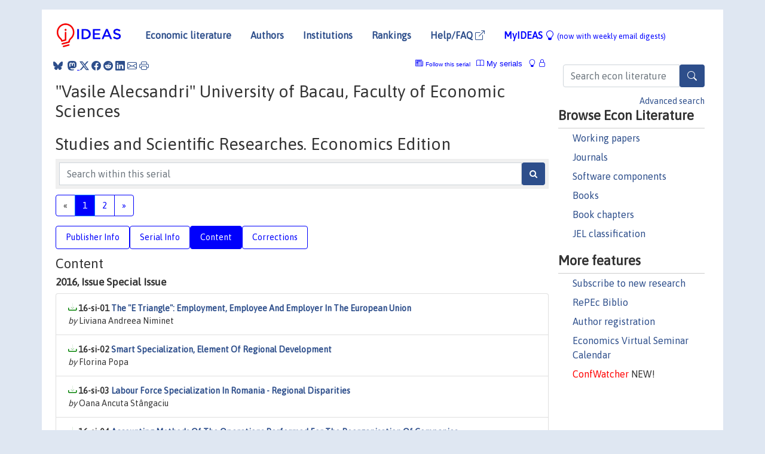

--- FILE ---
content_type: text/html; charset=UTF-8
request_url: https://ideas.repec.org/s/bac/fsecub.html
body_size: 16024
content:
<!DOCTYPE html> <HTML><HEAD><TITLE>Studies and Scientific Researches. Economics Edition, "Vasile Alecsandri" University of Bacau, Faculty of Economic Sciences | IDEAS/RePEc</TITLE>
    
       <meta charset="utf-8">
    <meta http-equiv="X-UA-Compatible" content="IE=edge">
    <meta name="viewport" content="width=device-width, initial-scale=1.0">
    <link rel="stylesheet" href="https://maxcdn.bootstrapcdn.com/bootstrap/4.0.0/css/bootstrap.min.css" integrity="sha384-Gn5384xqQ1aoWXA+058RXPxPg6fy4IWvTNh0E263XmFcJlSAwiGgFAW/dAiS6JXm" crossorigin="anonymous">
    <link rel="stylesheet" href="https://cdn.jsdelivr.net/npm/bootstrap-icons@1.13.1/font/bootstrap-icons.min.css" integrity="sha256-pdY4ejLKO67E0CM2tbPtq1DJ3VGDVVdqAR6j3ZwdiE4=" crossorigin="anonymous">
    <link rel="stylesheet" href="/css/font-awesome.min.css">
<!--    <link rel="stylesheet" href="https://cdn.jsdelivr.net/npm/fork-awesome@1.2.0/css/fork-awes
ome.min.css" integrity="sha256-XoaMnoYC5TH6/+ihMEnospgm0J1PM/nioxbOUdnM8HY=" crossorigin="anonymous">-->
<!--    <link rel="stylesheet" href="https://site-assets.fontawesome.com/releases/v6.2.0/css/all.css" />-->
    <link href="/css/normalnew.css" rel="stylesheet" type="text/css"/>
    <link href="/css/pushy.css" rel="stylesheet" type="text/css"/>
    <link rel="icon" type="image.jpg" href="/favicon.ico">
<!--[if lte IE 9]>
  <script src="/css/html5shiv.min.js"></script>
  <script src="/css/respond.min.js"></script>
<![endif]-->
  <script type='text/javascript'>
    var captchaContainer = null;
    var loadCaptcha = function() {
      captchaContainer = grecaptcha.render('captcha_container', {
        'sitekey' : '6LdQebIaAAAAACSKxvbloyrkQ_q-MqhOAGgD5PQV',
        'callback' : function(response) {
          console.log(response);
        }
      });
    };
  </script>

   <script type="application/ld+json">
    {
	"@context": "http://schema.org",
	"@type": "Periodical",
	"name": "Studies and Scientific Researches. Economics Edition",
	"publisher": ""Vasile Alecsandri" University of Bacau, Faculty of Economic Sciences",
	"url": "https://ideas.repec.org/s/bac/fsecub.html",
	"requiresSubscription": "false"
     }
</script>


   </HEAD><BODY>
<!-- Google tag (gtag.js) -->
<script async src="https://www.googletagmanager.com/gtag/js?id=G-G63YGSJVZ7"></script>
<script>
  window.dataLayer = window.dataLayer || [];
  function gtag(){dataLayer.push(arguments);}
  gtag('js', new Date());

  gtag('config', 'G-G63YGSJVZ7');
</script>

<div class="container">
    <div id="header" class="row">
      <nav class="navbar navbar-collapse navbar-expand-md" role="navigation">
          <a class="navbar-brand" href="/">
            <img width="125" src="/ideas4.jpg" border="0" alt="IDEAS home">
          </a>
	<button class="navbar-toggler" type="button" data-bs-toggle="collapse" data-toggle="collapse" data-target="#mobilesearch" aria-controls="mobilesearch" aria-expanded="false" aria-label="Toggle navigation">
	  <span class="navbar-toggler-icon"><i class="bi-search"></i></span>
	</button>
	<div class="collapse" id="mobilesearch">
	  <div class="form-inline">
	  <form method="POST" action="/cgi-bin/htsearch2" id="mobilesearch" role="search" class="card card-body">
            <div class="input-group">
              <input class="form-control" type="text" name="q" value="" placeholder="Search econ literature">
              <span class="input-group-btn">
		<button type="submit" class="btn" style="background-color: #2d4e8b; color: white;" aria-label="Search">
                <i class="bi-search"></i>
              </button>
		<!--<input class="btn btn-default btn-lg fa" type="submit" value="&#xf002;" style="color:white;background-color:#2d4e8b;">-->
              </span>
            </div>
            <a href="/search.html" class="advanced-search">Advanced search</a>
	  </form>
	  </div>
	  </div>
	<button class="navbar-toggler" type="button" data-bs-toggle="collapse" data-toggle="collapse" data-target="#mobilemenu" aria-controls="mobilemenu" aria-expanded="false" aria-label="Toggle navigation">
	  <span class="navbar-toggler-icon"><i class="bi bi-list"></i></span>
	</button>
	<div class="collapse" id="mobilemenu">
          <ul class="navbar-nav mr-auto">
            <li class="nav-item">
	      <a class="nav-link" href="/">Economic literature:</a> <a href="/i/p.html">papers</A>, <a href="/i/a.html">articles</A>, <a href="/i/c.html">software</A>, <a href="/i/h.html">chapters</A>, <a href="/i/b.html">books</A>.
	    </li>
            <li class="nav-item">
              <a class="nav-link" href="/i/e.html">Authors</a>
	    </li>
            <li class="nav-item">
              <a class="nav-link" href="http://edirc.repec.org/">Institutions</a>
	    </li>
            <li class="nav-item">
	      <a class="nav-link" href="/top/">Rankings</a>
	    </li>
            <li class="nav-item">
	      <a class="nav-link" href="/help.html" target="_blank">Help/FAQ  <i class="bi bi-box-arrow-up-right"></i></a>
	    </li>
            <li class="nav-item">
	      <a class="nav-link" href="/cgi-bin/myideas.cgi">MyIDEAS <I class="bi bi-lightbulb"></I></a>
	    </li>
	    <li class="nav-item">
	      <span class="nav-text">More options at page bottom</span>
	    </li>
          </ul>
	</div>
	<div class="d-none d-md-inline">
          <ul class="nav nav-fill" id="topnav">
            <li class="nav-item">
	      <a class="nav-link" href="/">Economic literature</a>
	    </li>
            <li class="nav-item">
              <a class="nav-link" href="/i/e.html">Authors</a>
	    </li>
            <li class="nav-item">
              <a class="nav-link" href="http://edirc.repec.org/">Institutions</a>
	    </li>
            <li class="nav-item">
	      <a class="nav-link" href="/top/">Rankings</a>
	    </li>
            <li class="nav-item">
	      <a class="nav-link" href="/help.html" target="_blank">Help/FAQ  <i class="bi bi-box-arrow-up-right"></i></a>
	    </li>
            <li class="nav-item">
	      <a class="nav-link" href="/cgi-bin/myideas.cgi" style="color:blue;">MyIDEAS <I class="bi bi-lightbulb"></I> <small>(now with weekly email digests)</small></a>
	    </li>
          </ul>
        </div>
      </nav>
    </div>
    
    
    <div class="row">
      <div class="col-12" style="margin-top: -10px;">
	
	
	<div id="sidebar" class="sidebar-nav-fixed pull-right d-none d-print-none d-md-inline col-md-3">
	  <div class="inline-form">
	  <form method="POST" action="/cgi-bin/htsearch2" id="topsearch" role="search" class="navbar-form navbar-right">
            <div class="input-group">
              <input class="form-control" type="text" name="q" value="" placeholder="Search econ literature">
              <button type="submit" class="btn" style="background-color: #2d4e8b; color: white;" aria-label="Search">
                <i class="bi-search"></i>
              </button>
	      <!--<input class="btn fa" type="submit" value="&#xf002;" style="color:white;background-color:#2d4e8b;">-->
            </div>
            <a href="/search.html" class="advanced-search">Advanced search</a>
	  </form>
	  </div>
	  <div id="menu">
            <h3>Browse Econ Literature</h3>
            <ul>
              <li><a href="/i/p.html">Working papers</a></li>
              <li><a href="/i/a.html">Journals</a></li>
              <li><a href="/i/c.html">Software components</a></li>
              <li><a href="/i/b.html">Books</a></li>
              <li><a href="/i/h.html">Book chapters</a></li>
              <li><a href="/j/">JEL classification</a></li>
            </ul>
	    
            <h3>More features</h3>
            <ul>
	      <li><a href="http://nep.repec.org/">Subscribe to new research</a></li>
	      <li><a href="https://biblio.repec.org/">RePEc Biblio</a></li>
	      <li><a href="https://authors.repec.org/">Author registration</a></li>
	      <li><a href="/v/">Economics Virtual Seminar Calendar</a></li>
	      <li><a href="https://confwatcher.b2ideas.eu/"><font color="red">ConfWatcher</font></a> NEW!</li>
            </ul>
	  </div>
	</div>
	<div class="d-none d-print-block">
	  <img width="145" src="/ideas4.jpg" border="0" alt="IDEAS home"> Printed from https://ideas.repec.org/s/bac/fsecub.html 
	</div>
	
	<div id="main" class="col-12 col-md-9">
	  <div class="site-overlay"></div>
	  <div class="d-print-none">
	    
<div id="messages" class="col-xs-12">
<span class="share-block">
            &nbsp;<a href="https://bsky.app/intent/compose?text=Found%20on%20RePEc/IDEAS:%20https://ideas.repec.org//s/bac/fsecub.html%20&#128161;" target="_NEW"><i class="bi bi-bluesky"></i></a>&nbsp;
            <share-to-mastodon message="Found on RePEc/IDEAS:" url='https://ideas.repec.org//s/bac/fsecub.html'><font color="#2d4e8b"><i class="bi bi-mastodon"></i></font></share-to-mastodon>
            <a class="share-twitter bi bi-twitter-x" href="#" title="Share on Twitter"></a>
            <a class="share-facebook bi bi-facebook" href="#" title="Share on Facebook"></a>
            <a class="share-reddit bi bi-reddit" href="#" title="Share on Reddit"></a>
            <a class="share-linkedin bi bi-linkedin" href="#"  title="Share on LinkedIn"></a>
            <a class="share-email bi bi-envelope" href="#"  title="Share by Email"></a>
            <a class="share-print bi bi-printer" href="#" title="Print this page"></a>














<span id="myideas">

<a href="/cgi-bin/myideas.cgi" data-bs-toggle="tooltip" data-toggle="tooltip" title="MyIDEAS: not logged in">
<i class="bi bi-lightbulb"></i>
<i class="bi bi-lock"></i>&nbsp;</a>



 <A HREF="/cgi-bin/myideas.cgi#myiseries1"><I class="bi bi-book"></I>&nbsp;My&nbsp;serials</A> 
 <i class="bi bi-newspaper"></i>&nbsp;<span onclick="loadDoc('https://ideas.repec.org/cgi-bin/myiadd2.cgi',myFunction);return true;">Follow this serial</span>



</span>
<script>
function loadDoc(url,cfunc) {
  var xhttp = new XMLHttpRequest();
  xhttp.onreadystatechange = function() {
    if (xhttp.readyState == 4 && xhttp.status == 200) {
      cfunc(xhttp);
    }
  };
  xhttp.open("GET", url, true);
  xhttp.send();
}
function myFunction(xhttp) {
  document.getElementById("response").innerHTML = xhttp.responseText;
}
</script><span id="response"></span>
</div>


	  </div>
	  <div id="content-block">
	    
	    
<h1>"Vasile Alecsandri" University of Bacau, Faculty of Economic Sciences</h1><h1>Studies and Scientific Researches. Economics Edition</h1>
  <div class="advsearch-block" style="margin-bottom: 10px;">
  <form method="post" action="/cgi-bin/htsearch2">
  <div class="input-group" style="width: 100%;">
  <input id="series" name="ul" value="bac/fsecub" type="hidden">
  <input class="form-control" type="text" name="q" placeholder="Search within this serial" >
  <button class="btn fa" type="submit" value="Search!" style="color:white;background-color:#2d4e8b">&#xf002;</button>
  </div>
  </form>
  </div> 
 <div class="row">
  <div class="col-12">
    <nav>
      <ul class="pagination flex-wrap">        
<li class="page-item inactive"><a class="page-link">&laquo;</a></li>
 <li class="page-item active"><a class="page-link" href="fsecub.html">1</a></li>
 <li class="page-item"><a class="page-link" href="fsecub2.html">2</a></li>
 <li class="page-item"><a class="page-link" href="fsecub2.html">&raquo;</a></li>

      </ul>
    </nav>
  </div>
</div>
 
  <ul class="nav nav-pills" id="myTab" role="tablist">
  <li class="nav-item">
    <a class="nav-link" id="publisher-tab" data-toggle="tab" href="#publisher" role="tab" aria-controls="publisher" aria-selected="true">Publisher Info</a>
  </li>
  <li class="nav-item">
    <a class="nav-link" id="serial-tab" data-toggle="tab" href="#serial" role="tab" aria-controls="serial" aria-selected="true">Serial Info</a>
  </li>
  <li class="nav-item">
    <a class="nav-link active" id="content-tab" data-toggle="tab" href="#content" role="tab" aria-controls="content" aria-selected="true">Content</a>
  </li>
  <li class="nav-item">
    <a class="nav-link" id="correct-tab" data-toggle="tab" href="#correct" role="tab" aria-controls="correct" aria-selected="true">Corrections</a>
  </li>
</ul>
<div class="tab-content" id="myTabContent">
  <div class="tab-pane fade" id="publisher" role="tabpanel" aria-labelledby="publisher-tab">
     <h2>Contact information of "Vasile Alecsandri" University of Bacau, Faculty of Economic Sciences</h2>
    <div class="row">
        <div class="col-12">
     Postal: <address>str. Spiru Haret, nr. 8, cod 600114, Bacău</address><BR>Phone: 0234/516.345<BR>Fax: 0234/516.345<BR>Web page: <A HREF="http://fsec.ub.ro/" target="_blank" style="word-break:break-all;">http://fsec.ub.ro/</A> <i class="fa fa-external-link"></i><BR>Email: <span data-liame2='["ro","ub","m7i7","stiinteec"]'></span></p><BR><A HREF="https://edirc.repec.org/data/fseubro.html">More information through EDIRC</A> <P> 
        </div>
        </div>
    </div>
 <div class="tab-pane fade" id="serial" role="tabpanel" aria-labelledby="serial-tab">
    <h2>Serial Information</h2>
        <div class="row">
        <div class="col-12">

<br><B>Series handle:</B> RePEc:bac:fsecub<BR>
<BR><B>Citations RSS feed:</B> <A HREF="http://citec.repec.org/cgi-bin/rss.pl?h=repec:bac:fsecub">at CitEc</A>
            <h3 style="margin-bottom: 0;">Impact factors</h3>
            <ul class="list-inline">
<li><A HREF="/top/top.series.simple.html#repec:bac:fsecub">Simple</A>
(<A HREF="/top/top.series.simple10.html#repec:bac:fsecub">last 10 years</A>)</li>
<li><A HREF="/top/top.series.recurse.html#repec:bac:fsecub">Recursive</A>
(<A HREF="/top/top.series.recurse10.html#repec:bac:fsecub">10</A>)</li>
<li><A HREF="/top/top.series.discount.html#repec:bac:fsecub">Discounted</A>
(<A HREF="/top/top.series.discount.html#repec:bac:fsecub">10</A>)</li>
<li><A HREF="/top/top.series.rdiscount.html#repec:bac:fsecub">Recursive discounted</A>
(<A HREF="/top/top.series.rdiscount10.html#repec:bac:fsecub">10</A>)</li>
<li><A HREF="/top/top.series.hindex.html#repec:bac:fsecub">H-Index</A>
(<A HREF="/top/top.series.hindex10.html#repec:bac:fsecub">10</A>)</li>
<li><A HREF="/top/top.series.euclid.html#repec:bac:fsecub">Euclid</A>
(<A HREF="/top/top.series.euclid10.html#repec:bac:fsecub">10</A>)</li>
<li><A HREF="/top/top.series.all.html#repec:bac:fsecub">Aggregate</A>
(<A HREF="/top/top.series.all10.html#repec:bac:fsecub">10</A>)</li>
</ul><B><A HREF="http://logec.repec.org/scripts/seriesstat.pl?item=repec:bac:fsecub">Access and download statistics</A></B><BR><B>Top item:</B><ul class="list-inline"><li><A HREF="/a/bac/fsecub/09-14-22.html">By citations</A></li><li><A HREF="/a/bac/fsecub/14-20-03.html">By downloads</A> (last 12 months)</li></ul>
  </div>
  </div>
  </div>
  <div class="tab-pane fade" id="correct" role="tabpanel" aria-labelledby="correct-tab">
    <h2>Corrections</h2>
    <P>All material on this site has been provided by the respective publishers and authors. You can help
 correct errors and omissions. When requesting a correction, please mention this item's handle: <I>RePEc:bac:fsecub</I>. See <A HREF="/corrections.html">general information</A> about how to correct material in RePEc.
</p><p>
        For technical questions regarding this item, or to correct its authors, title, abstract, bibliographic or download information, contact: Bogdan Nichifor (email available below). General contact details of provider: <A HREF="https://edirc.repec.org/data/fseubro.html" target="_blank" style="word-break:break-all;">https://edirc.repec.org/data/fseubro.html <i class="fa fa-external-link"></i></A>.

<div id="viewemail">
<form id="emailForm" action="/cgi-bin/getemail.cgi" method="POST">
<input type="hidden" name="handle" value="repec:bac:fsecub:m">
<div id="captcha_container"></div>
          <input type="submit" value="View email address">
      </form>
      <script src="https://www.google.com/recaptcha/api.js?onload=loadCaptcha&render=explicit" async defer></script>
<div id="emailResponse"></div>
</div>


  </div>
  <div class="tab-pane fade show active" id="content" role="tabpanel" aria-labelledby="content-tab">
    <h2>Content</H2>
<h3>2016, Issue Special Issue</h3><div class="panel-body"><UL class="list-group paperlist">
<LI class="list-group-item downfree">  <B>16-si-01 <A HREF="/a/bac/fsecub/16-si-01.html">The &quot;E Triangle&quot;: Employment, Employee And Employer In The European Union</A></B><BR><I>by</I> Liviana Andreea Niminet

<LI class="list-group-item downfree">  <B>16-si-02 <A HREF="/a/bac/fsecub/16-si-02.html">Smart Specialization, Element Of Regional Development</A></B><BR><I>by</I> Florina Popa

<LI class="list-group-item downfree">  <B>16-si-03 <A HREF="/a/bac/fsecub/16-si-03.html">Labour Force Specialization In Romania - Regional Disparities</A></B><BR><I>by</I> Oana Ancuta Stângaciu

<LI class="list-group-item downfree">  <B>16-si-04 <A HREF="/a/bac/fsecub/16-si-04.html">Accounting Methods Of The Operations Performed For The Reorganisation Of Companies</A></B><BR><I>by</I> Deju Mihai

<LI class="list-group-item downfree">  <B>16-si-05 <A HREF="/a/bac/fsecub/16-si-05.html">The Accounting Treatment Of The Value Differences Resulted From The Evaluation Of Companies Involved In The Merger Process</A></B><BR><I>by</I> Deju Mihai

<LI class="list-group-item downfree">  <B>16-si-06 <A HREF="/a/bac/fsecub/16-si-06.html">Applicability Of Consolidated Techniques In The View Of Romanian Accounting Regulations</A></B><BR><I>by</I> Rosu Cristina

<LI class="list-group-item downfree">  <B>16-si-07 <A HREF="/a/bac/fsecub/16-si-07.html">Business Plan - Management Tool Of The Entrepreneur</A></B><BR><I>by</I> Nicoleta Ciucescu

<LI class="list-group-item downfree">  <B>16-si-08 <A HREF="/a/bac/fsecub/16-si-08.html">Particular Aspects Regarding Entrepreneur And Entrepreneurial Culture</A></B><BR><I>by</I> Catalin Drob

<LI class="list-group-item downfree">  <B>16-si-09 <A HREF="/a/bac/fsecub/16-si-09.html">Statistical Models Of Representing Intellectual Capital</A></B><BR><I>by</I> Andreea Feraru

<LI class="list-group-item downfree">  <B>16-si-10 <A HREF="/a/bac/fsecub/16-si-10.html">The Importance Of Human Capital In The Strategic Development Of An Organization</A></B><BR><I>by</I> Adriana Grigorescu & Anca Chiper (Neculau)

<LI class="list-group-item downfree">  <B>16-si-11 <A HREF="/a/bac/fsecub/16-si-11.html">A Study Case On Csr And Managerial Culture In The Eastern Romanian Private Business</A></B><BR><I>by</I> Roxana Mironescu

<LI class="list-group-item downfree">  <B>16-si-12 <A HREF="/a/bac/fsecub/16-si-12.html">Building An Effective Sales Force</A></B><BR><I>by</I> Ioana Olariu

<LI class="list-group-item downfree">  <B>16-si-13 <A HREF="/a/bac/fsecub/16-si-13.html">Personal Selling In Marketing</A></B><BR><I>by</I> Ioana Olariu

<LI class="list-group-item downfree">  <B>16-si-14 <A HREF="/a/bac/fsecub/16-si-14.html">Young People'S Preferences For Romanian Agro Alimentary Goods</A></B><BR><I>by</I> Laura Catalina Timiras
</UL></div>
<h3>2015, Issue 22</h3><div class="panel-body"><UL class="list-group paperlist">
<LI class="list-group-item downfree">  <B>15-22-01 <A HREF="/a/bac/fsecub/15-22-01.html">Personal Bankruptcy And The Romanian Realities</A></B><BR><I>by</I> Mihaela Condrache & Liviana Andreea Niminet

<LI class="list-group-item downfree">  <B>15-22-02 <A HREF="/a/bac/fsecub/15-22-02.html">Regional Competitiveness, Conceptual Elements</A></B><BR><I>by</I> Florina Popa

<LI class="list-group-item downfree">  <B>15-22-03 <A HREF="/a/bac/fsecub/15-22-03.html">Global Competitiveness Of The European Union Member States: Evolution And Perspectives</A></B><BR><I>by</I> Mihaela Brindusa Tudose & Valentina Diana Rusu

<LI class="list-group-item downfree">  <B>15-22-04 <A HREF="/a/bac/fsecub/15-22-04.html">CASH vs. SYNTHETIC CDOs</A></B><BR><I>by</I> Silviu Eduard Dinca

<LI class="list-group-item downfree">  <B>15-22-05 <A HREF="/a/bac/fsecub/15-22-05.html">Interest Rate Regime And The Performance Of The Nigerian Capital Market</A></B><BR><I>by</I> Jeroh Edirin & C. M. Ekwueme

<LI class="list-group-item downfree">  <B>15-22-06 <A HREF="/a/bac/fsecub/15-22-06.html">A Theoretical Approach Of The Supply Process</A></B><BR><I>by</I> Nicoleta Ciucescu

<LI class="list-group-item downfree">  <B>15-22-07 <A HREF="/a/bac/fsecub/15-22-07.html">Overwiew About The Vision, Mission, Goals And Values Of Nongovernmental Organizations</A></B><BR><I>by</I> Nicoleta Ciucescu

<LI class="list-group-item downfree">  <B>15-22-08 <A HREF="/a/bac/fsecub/15-22-08.html">Feminine Vs. Masculine Gestural Marketing. Case Study: The French Presidential Debate On May 2, 2007</A></B><BR><I>by</I> Brindusa-Mariana Amalancei

<LI class="list-group-item downfree">  <B>15-22-09 <A HREF="/a/bac/fsecub/15-22-09.html">Political Communication During The 2014 Presidential Campaign: Online Media Coverage</A></B><BR><I>by</I> Cristina Cirtita-Buzoianu

<LI class="list-group-item downfree">  <B>15-22-10 <A HREF="/a/bac/fsecub/15-22-10.html">Online Health Information Seeking During Adolescence: A Quantitative Study Regarding Romanian Teenagers</A></B><BR><I>by</I> Alina Duduciuc

<LI class="list-group-item downfree">  <B>15-22-11 <A HREF="/a/bac/fsecub/15-22-11.html">Social Factors Influence From The Perspective Of Dental Healthcare Services Consumers’ Behavior</A></B><BR><I>by</I> Iuliana Petronela Gardan & Daniel Adrian Gardan & Gheorghe Epuran

<LI class="list-group-item downfree">  <B>15-22-12 <A HREF="/a/bac/fsecub/15-22-12.html">Some Evolutions Of The Romanian It Market</A></B><BR><I>by</I> Laura Catalina Timiras
</UL></div>
<h3>2015, Issue 21</h3><div class="panel-body"><UL class="list-group paperlist">
<LI class="list-group-item downfree">  <B>15-21-01 <A HREF="/a/bac/fsecub/15-21-01.html">Ukrainian Fuel And Energy Sector: Distinctive Features</A></B><BR><I>by</I> Olesia Azarenkova

<LI class="list-group-item downfree">  <B>15-21-02 <A HREF="/a/bac/fsecub/15-21-02.html">The Role Of The Urban Environment In Implementing The Circular Economy In Romania</A></B><BR><I>by</I> Marcela-Cornelia Danu & Elena Nechita & Liliana Rozemarie Manea

<LI class="list-group-item downfree">  <B>15-21-03 <A HREF="/a/bac/fsecub/15-21-03.html">Circular Economy In Romania Within European Context</A></B><BR><I>by</I> Marcela-Cornelia Danu & Valentin Nedeff

<LI class="list-group-item downfree">  <B>15-21-04 <A HREF="/a/bac/fsecub/15-21-04.html">A Humanising Economic Approach On Competition Policy Or How The Behavioral Economics Blends With “Traditional Economics”</A></B><BR><I>by</I> Liviana Andreea Niminet

<LI class="list-group-item downfree">  <B>15-21-05 <A HREF="/a/bac/fsecub/15-21-05.html">Total Factor Productivity - Influence Factor Of The Economic Growth Potential. Practical Application</A></B><BR><I>by</I> Florina Popa

<LI class="list-group-item downfree">  <B>15-21-06 <A HREF="/a/bac/fsecub/15-21-06.html">The Financial Management And Regional Development</A></B><BR><I>by</I> Mihaela Brîndusa Tudose

<LI class="list-group-item downfree">  <B>15-21-07 <A HREF="/a/bac/fsecub/15-21-07.html">The Impact Of Tax System On Global Competitiveness. Analysis On The Level Of European Union Member States</A></B><BR><I>by</I> Mihaela Brîndusa Tudose & Constantin Strapuc

<LI class="list-group-item downfree">  <B>15-21-08 <A HREF="/a/bac/fsecub/15-21-08.html">Current Account Deficit And Economic Growth In Armenia</A></B><BR><I>by</I> Arus Tunian

<LI class="list-group-item downfree">  <B>15-21-09 <A HREF="/a/bac/fsecub/15-21-09.html">Overview About The Management Of The Human Resource In Projects</A></B><BR><I>by</I> Catalin Drob

<LI class="list-group-item downfree">  <B>15-21-10 <A HREF="/a/bac/fsecub/15-21-10.html">The Operational Risk Management In The Romanian Smes</A></B><BR><I>by</I> Roxana Mironescu & Ovidiu Leonard Turcu & Costel Ceocea

<LI class="list-group-item downfree">  <B>15-21-11 <A HREF="/a/bac/fsecub/15-21-11.html">The Contribution Of Gestures To Personal Branding</A></B><BR><I>by</I> Brîndusa-Mariana Amalancei

<LI class="list-group-item downfree">  <B>15-21-12 <A HREF="/a/bac/fsecub/15-21-12.html">Online Media Coverage Of Environmental Protest In Romania. Rosia Montana Case</A></B><BR><I>by</I> Corina Daba-Buzoianu

<LI class="list-group-item downfree">  <B>15-21-13 <A HREF="/a/bac/fsecub/15-21-13.html">The Effect Of Implementing Core Banking Services On Profitability. Case Study: All Branches Of A Private Bank In Mashhad</A></B><BR><I>by</I> Mansour Dehghan & Mahdi Ghafoorifard & Babak Shamsi & Seyed hamid Seyed heydari

<LI class="list-group-item downfree">  <B>15-21-14 <A HREF="/a/bac/fsecub/15-21-14.html">Advertising Brands By Means Of Sounds Symbolism: The Influence Of Vowels On Perceived Brand Characteristics</A></B><BR><I>by</I> Alina Duduciuc

<LI class="list-group-item downfree">  <B>15-21-15 <A HREF="/a/bac/fsecub/15-21-15.html">A Conceptual Approach On Press Conference</A></B><BR><I>by</I> Ioana Olariu & Bogdan Nichifor

<LI class="list-group-item downfree">  <B>15-21-16 <A HREF="/a/bac/fsecub/15-21-16.html">Candidates In The Presidential Elections In Romania (2014): The Use Of Social Media In Political Marketing</A></B><BR><I>by</I> Monica Patrut

<LI class="list-group-item downfree">  <B>15-21-17 <A HREF="/a/bac/fsecub/15-21-17.html">The Pervasiveness Of Metaphor In The Language Of Economics</A></B><BR><I>by</I> Gabriela Telibasa

<LI class="list-group-item downfree">  <B>15-21-18 <A HREF="/a/bac/fsecub/15-21-18.html">E-Commerce National Market - Study From The Perspective Of Manifested Demand</A></B><BR><I>by</I> Laura Catalina Timiras

<LI class="list-group-item downfree">  <B>15-21-19 <A HREF="/a/bac/fsecub/15-21-19.html">Landmarks On The Evolution Of E-Commerce In The European Union</A></B><BR><I>by</I> Laura Catalina Timiras & Bogdan Nichifor

<LI class="list-group-item downfree">  <B>15-21-20 <A HREF="/a/bac/fsecub/15-21-20.html">Modeling The Process Of Assimilation And Operationalization Of The Concept Of Marketing By Romanian Local Organizations</A></B><BR><I>by</I> Luminita Zait

<LI class="list-group-item downfree">  <B>15-21-21 <A HREF="/a/bac/fsecub/15-21-21.html">Quantitative Research On The Concept Of Marketing Assimilation And Operationalization By Local Organizations In Practice</A></B><BR><I>by</I> Luminita Zait
</UL></div>
<h3>2014, Issue 20</h3><div class="panel-body"><UL class="list-group paperlist">
<LI class="list-group-item downfree">  <B>14-20-01 <A HREF="/a/bac/fsecub/14-20-01.html">The Evolution Of European Business Environment In The Last Four Years</A></B><BR><I>by</I> Marcela-Cornelia Danu

<LI class="list-group-item downfree">  <B>14-20-02 <A HREF="/a/bac/fsecub/14-20-02.html">Regulation And Enforcement Of Competition Policy</A></B><BR><I>by</I> Liviana Andreea Niminet

<LI class="list-group-item downfree">  <B>14-20-03 <A HREF="/a/bac/fsecub/14-20-03.html">Elements Of The Neoclassical Growth Theory</A></B><BR><I>by</I> Florina Popa

<LI class="list-group-item downfree">  <B>14-20-04 <A HREF="/a/bac/fsecub/14-20-04.html">Gender Demographic Disparities In Bacau County</A></B><BR><I>by</I> Oana Ancuta Stangaciu & Eugenia Harja

<LI class="list-group-item downfree">  <B>14-20-05 <A HREF="/a/bac/fsecub/14-20-05.html">New Requirements For Statutory Auditors In European Union</A></B><BR><I>by</I> Botez Daniel

<LI class="list-group-item downfree">  <B>14-20-06 <A HREF="/a/bac/fsecub/14-20-06.html">Risk-Assessment Procedures And Establishing The Size Of Samples For Auditing Financial Statements</A></B><BR><I>by</I> Botez Daniel

<LI class="list-group-item downfree">  <B>14-20-07 <A HREF="/a/bac/fsecub/14-20-07.html">An Overview Of Fiscal Consolidation Process In The European Union</A></B><BR><I>by</I> Iulia Andreea Bucur & Mircea Muntean

<LI class="list-group-item downfree">  <B>14-20-08 <A HREF="/a/bac/fsecub/14-20-08.html">Towards A Definition Of Controlling</A></B><BR><I>by</I> Mihaela Mocanu

<LI class="list-group-item downfree">  <B>14-20-09 <A HREF="/a/bac/fsecub/14-20-09.html">The Economic Risk In Trading Companies’ Valuation</A></B><BR><I>by</I> Mircea Muntean & Iulia Andreea Bucur & Andrei Muntean

<LI class="list-group-item downfree">  <B>14-20-10 <A HREF="/a/bac/fsecub/14-20-10.html">Ibrd And Its Involvement In Modernising And Improving The Functionality Of Pension Systems</A></B><BR><I>by</I> Cristina Rosu

<LI class="list-group-item downfree">  <B>14-20-11 <A HREF="/a/bac/fsecub/14-20-11.html">Aspects Concerning Interim Financial Reporting In Romania: Standards And Regulations</A></B><BR><I>by</I> Rotila Aristita

<LI class="list-group-item downfree">  <B>14-20-12 <A HREF="/a/bac/fsecub/14-20-12.html">The Fixed Means: An Accounting Concept Or A Fiscal One?</A></B><BR><I>by</I> Rotila Aristita

<LI class="list-group-item downfree">  <B>14-20-13 <A HREF="/a/bac/fsecub/14-20-13.html">Game Theory: Minimising The Cost Of Capital Vs. Maximising The Return Of Investors</A></B><BR><I>by</I> Brindusa Tudose

<LI class="list-group-item downfree">  <B>14-20-14 <A HREF="/a/bac/fsecub/14-20-14.html">The Tax System And Taxpayers Behavior</A></B><BR><I>by</I> Brindusa Tudose & Gabriela Tiplic

<LI class="list-group-item downfree">  <B>14-20-15 <A HREF="/a/bac/fsecub/14-20-15.html">The Performance Of Non-Governmental Organizations</A></B><BR><I>by</I> Nicoleta Ciucescu & Andreea Feraru

<LI class="list-group-item downfree">  <B>14-20-16 <A HREF="/a/bac/fsecub/14-20-16.html">Recent Evolution Of The Capital Markets In Romania</A></B><BR><I>by</I> Catalin Drob

<LI class="list-group-item downfree">  <B>14-20-17 <A HREF="/a/bac/fsecub/14-20-17.html">The Role Of Creativity In Entrepreneurship</A></B><BR><I>by</I> Maria Irina Dromereschi

<LI class="list-group-item downfree">  <B>14-20-18 <A HREF="/a/bac/fsecub/14-20-18.html">Specific Models Of Representing The Intellectual Capital</A></B><BR><I>by</I> Andreea Feraru & Nicoleta Ciucescu

<LI class="list-group-item downfree">  <B>14-20-19 <A HREF="/a/bac/fsecub/14-20-19.html">Business Ethics, Between The Theoretical Concepts And The Romanian Firms’ Practices</A></B><BR><I>by</I> Roxana Mironescu

<LI class="list-group-item downfree">  <B>14-20-20 <A HREF="/a/bac/fsecub/14-20-20.html">A Simple Model Used In Software Quality Evaluation For The Economic Applications</A></B><BR><I>by</I> Anamaria Siclovan

<LI class="list-group-item downfree">  <B>14-20-21 <A HREF="/a/bac/fsecub/14-20-21.html">Marketing And Innovation – A Relationship Approach</A></B><BR><I>by</I> Rodica Boier

<LI class="list-group-item downfree">  <B>14-20-22 <A HREF="/a/bac/fsecub/14-20-22.html">Relational Mechanisms In Innovation Co-Creation</A></B><BR><I>by</I> Rodica Boier

<LI class="list-group-item downfree">  <B>14-20-23 <A HREF="/a/bac/fsecub/14-20-23.html">Brand Naming: Sound Symbolism, Brand Preference And Brand Performance</A></B><BR><I>by</I> Alina Duduciuc & Loredana Ivan

<LI class="list-group-item downfree">  <B>14-20-24 <A HREF="/a/bac/fsecub/14-20-24.html">Teenagers And The Use Of New Technologies (Ict) For Health Information</A></B><BR><I>by</I> Alina Duduciuc

<LI class="list-group-item downfree">  <B>14-20-25 <A HREF="/a/bac/fsecub/14-20-25.html">Particularities Of Consumer Behavior In The Cosmetics Market</A></B><BR><I>by</I> Eugenia Harja & Laura Catalina Timiras

<LI class="list-group-item downfree">  <B>14-20-26 <A HREF="/a/bac/fsecub/14-20-26.html">Global Advertising Market – The Dynamics Of The Last Decade</A></B><BR><I>by</I> Bogdan Nichifor

<LI class="list-group-item downfree">  <B>14-20-27 <A HREF="/a/bac/fsecub/14-20-27.html">Considerations On Consumer Perceived Risk</A></B><BR><I>by</I> Laura Catalina Timiras
</UL></div>
<h3>2014, Issue 19</h3><div class="panel-body"><UL class="list-group paperlist">
<LI class="list-group-item downfree">  <B>14-19-01 <A HREF="/a/bac/fsecub/14-19-01.html">Statistical Analysis Of The Seasonal Variation Of Moldovan Migrants’Remittances During The Period 2003-2013</A></B><BR><I>by</I> Christiana Balan & Elisabeta Jaba & Ion Pârtachi & Boris Chistruga

<LI class="list-group-item downfree">  <B>14-19-02 <A HREF="/a/bac/fsecub/14-19-02.html">Dimensions Of The Market Risk</A></B><BR><I>by</I> Marcela-Cornelia Danu

<LI class="list-group-item downfree">  <B>14-19-03 <A HREF="/a/bac/fsecub/14-19-03.html">The Impact Of Risk Of Poverty On Segments Of The Market In Romania</A></B><BR><I>by</I> Marcela-Cornelia Danu

<LI class="list-group-item downfree">  <B>14-19-04 <A HREF="/a/bac/fsecub/14-19-04.html">Analysis Of The Marriages And Divorces Seasonality In Romania Compared To Bacau County During 2010-2013</A></B><BR><I>by</I> Eugenia Harja

<LI class="list-group-item downfree">  <B>14-19-05 <A HREF="/a/bac/fsecub/14-19-05.html">Evolution Of The Natural Growth And The Analysis Of The Seasonality Of Live Births And Deaths From Romania And Bacau County In The Last Four Years</A></B><BR><I>by</I> Eugenia Harja & Oana-Ancuta Stângaciu

<LI class="list-group-item downfree">  <B>14-19-06 <A HREF="/a/bac/fsecub/14-19-06.html">Features Of Small Business Development In The Cis Countries: Does Institutional Environment Affect</A></B><BR><I>by</I> Nataliia Ostapenko

<LI class="list-group-item downfree">  <B>14-19-07 <A HREF="/a/bac/fsecub/14-19-07.html">Subsequent Events And Their Importance In Drawing Up Annual Financial Statements</A></B><BR><I>by</I> Daniel Botez

<LI class="list-group-item downfree">  <B>14-19-08 <A HREF="/a/bac/fsecub/14-19-08.html">Considerations On The Treatment Of Qualitative Characteristics Of Accounting Information At The International Level And In Various National Accounting Systems</A></B><BR><I>by</I> Ionela-Cristina Breahna-Pravat

<LI class="list-group-item downfree">  <B>14-19-09 <A HREF="/a/bac/fsecub/14-19-09.html">Particularities Regarding The Reflection Of Foreign Currency Transactions In Financial Statements</A></B><BR><I>by</I> Ionela-Cristina Breahna-Pravat

<LI class="list-group-item downfree">  <B>14-19-10 <A HREF="/a/bac/fsecub/14-19-10.html">The Influence Of Macroeconomic Conditions On Credit Risk: Case Of Romanian Banking System</A></B><BR><I>by</I> Iulia Andreea Bucur & Simona Elena Dragomirescu

<LI class="list-group-item downfree">  <B>14-19-11 <A HREF="/a/bac/fsecub/14-19-11.html">Solvency Ii: The Implications Of Its Application On The Romanian Insurance Market</A></B><BR><I>by</I> Ioan Marius Ciotina

<LI class="list-group-item downfree">  <B>14-19-12 <A HREF="/a/bac/fsecub/14-19-12.html">Conceptual Delimitations Regarding The Sales Forecasting Methods. Case Study For The Seasonal Coefficient Method</A></B><BR><I>by</I> Simona Elena Dragomirescu & Daniela Cristina Solomon

<LI class="list-group-item downfree">  <B>14-19-13 <A HREF="/a/bac/fsecub/14-19-13.html">BASEL III IMPACT ON BANKING SECTOR AND SMEs FINANCING</A></B><BR><I>by</I> Florin Mihai Magda

<LI class="list-group-item downfree">  <B>14-19-14 <A HREF="/a/bac/fsecub/14-19-14.html">The Institution Of Accounting Normalisation In Romania – History And Present</A></B><BR><I>by</I> Aristita Rotila

<LI class="list-group-item downfree">  <B>14-19-15 <A HREF="/a/bac/fsecub/14-19-15.html">Value Of The Net Treasury And Its Implications On The Financial Stability Of The Company</A></B><BR><I>by</I> Daniela Cristina Solomon & Iulia Andreea Bucur

<LI class="list-group-item downfree">  <B>14-19-16 <A HREF="/a/bac/fsecub/14-19-16.html">Risk And Foreign Direct Investment In Romania</A></B><BR><I>by</I> Catalin Drob

<LI class="list-group-item downfree">  <B>14-19-17 <A HREF="/a/bac/fsecub/14-19-17.html">Lifelong Learning As A Premise For Building The Learning Organization In The Romanian Smes</A></B><BR><I>by</I> Roxana Mironescu & Andreea Feraru & Catalin Drob

<LI class="list-group-item downfree">  <B>14-19-18 <A HREF="/a/bac/fsecub/14-19-18.html">Analysis On The Entropic Model Of The Intellectual Capital. Case Study Of The Smes In The North East Region</A></B><BR><I>by</I> Andreea Feraru & Roxana Mironescu & Ovidiu Leonard Turcu

<LI class="list-group-item downfree">  <B>14-19-19 <A HREF="/a/bac/fsecub/14-19-19.html">The Role Of Small Business In Economic Development Of European Economy</A></B><BR><I>by</I> Stefania Anca Stan

<LI class="list-group-item downfree">  <B>14-19-20 <A HREF="/a/bac/fsecub/14-19-20.html">Information Technology And Romanian Higher Education - Evidence On Linked Dynamic</A></B><BR><I>by</I> Bogdan Nichifor

<LI class="list-group-item downfree">  <B>14-19-21 <A HREF="/a/bac/fsecub/14-19-21.html">Theoretical Framework Of Advertising - Some Insights</A></B><BR><I>by</I> Bogdan Nichifor

<LI class="list-group-item downfree">  <B>14-19-22 <A HREF="/a/bac/fsecub/14-19-22.html">An Overview On Retail Reverse Logistics</A></B><BR><I>by</I> Ioana Olariu

<LI class="list-group-item downfree">  <B>14-19-23 <A HREF="/a/bac/fsecub/14-19-23.html">Decision-Making Strategies Regarding Logistics Organization</A></B><BR><I>by</I> Ioana Olariu

<LI class="list-group-item downfree">  <B>14-19-24 <A HREF="/a/bac/fsecub/14-19-24.html">Why Don’T You Come Over? – A Different Way To Promote Romania</A></B><BR><I>by</I> Monica Patrut

<LI class="list-group-item downfree">  <B>14-19-25 <A HREF="/a/bac/fsecub/14-19-25.html">Fundamental Aspects Of Communication Management, In The Case Of Public Administration</A></B><BR><I>by</I> Dorian Pocovnicu

<LI class="list-group-item downfree">  <B>14-19-26 <A HREF="/a/bac/fsecub/14-19-26.html">Public Relations In Public Administration: Role And Management, In A Socio-Political Marketing Context</A></B><BR><I>by</I> Dorian Pocovnicu

<LI class="list-group-item downfree">  <B>14-19-27 <A HREF="/a/bac/fsecub/14-19-27.html">The Impact Of The Legislative Environment On The European Parliamentary Elections In Romania</A></B><BR><I>by</I> Diana Magdalena Prihoanca

<LI class="list-group-item downfree">  <B>14-19-28 <A HREF="/a/bac/fsecub/14-19-28.html">Legislative Framework Of Broadcasting In Romania And In The European Union</A></B><BR><I>by</I> Diana Magdalena Prihoanca & Brându?a-Mariana Amalancei

<LI class="list-group-item downfree">  <B>14-19-29 <A HREF="/a/bac/fsecub/14-19-29.html">Insights Into Qualitative Variables Assessment In Marketing Research</A></B><BR><I>by</I> Laura ?imira?

<LI class="list-group-item downfree">  <B>14-19-30 <A HREF="/a/bac/fsecub/14-19-30.html">Information Techonology And Lifelong Education – Implications On The Eu Employed Population</A></B><BR><I>by</I> Laura ?imira?

<LI class="list-group-item downfree">  <B>14-19-31 <A HREF="/a/bac/fsecub/14-19-31.html">The Influence Of Formal Communication In The Process Of Accessing European Funds</A></B><BR><I>by</I> Lumini?a Zait
</UL></div>
<h3>2013, Issue 18</h3><div class="panel-body"><UL class="list-group paperlist">
<LI class="list-group-item downfree">  <B>13-18-01 <A HREF="/a/bac/fsecub/13-18-01.html">Substantiating The Development Strategies For Tourism In Protected Areas</A></B><BR><I>by</I> Mirela Costencu & Claudia–Nicoleta Dobrescu

<LI class="list-group-item downfree">  <B>13-18-02 <A HREF="/a/bac/fsecub/13-18-02.html">European Urbanization – Between Strengths And Risks</A></B><BR><I>by</I> Marcela-Cornelia Danu

<LI class="list-group-item downfree">  <B>13-18-03 <A HREF="/a/bac/fsecub/13-18-03.html">Task For Post-Crisis In Romania: The Development Of Industry</A></B><BR><I>by</I> Marcela-Cornelia Danu

<LI class="list-group-item downfree">  <B>13-18-04 <A HREF="/a/bac/fsecub/13-18-04.html">Territorial Disparities Of The Population From Bacau County</A></B><BR><I>by</I> Eugenia Harja

<LI class="list-group-item downfree">  <B>13-18-05 <A HREF="/a/bac/fsecub/13-18-05.html">The Main Demographics Changes In The Population Of Bacau County At The Last Census</A></B><BR><I>by</I> Eugenia Harja

<LI class="list-group-item downfree">  <B>13-18-06 <A HREF="/a/bac/fsecub/13-18-06.html">The Eu Accession And The Impact On Romania’S Foreign Trade And Comparative Advantage</A></B><BR><I>by</I> Adrian Negrea

<LI class="list-group-item downfree">  <B>13-18-07 <A HREF="/a/bac/fsecub/13-18-07.html">Automotive Market- From A General To A Market Segmentation Approach</A></B><BR><I>by</I> Liviana Andreea Niminet

<LI class="list-group-item downfree">  <B>13-18-08 <A HREF="/a/bac/fsecub/13-18-08.html">Influence Of National Culture On Behavior Of Business: Comparative Study Of Slovakia And Ukraine</A></B><BR><I>by</I> Nataliia Ostapenko

<LI class="list-group-item downfree">  <B>13-18-09 <A HREF="/a/bac/fsecub/13-18-09.html">Regionalization, Element Of Economic And Social Development</A></B><BR><I>by</I> Florina Popa

<LI class="list-group-item downfree">  <B>13-18-10 <A HREF="/a/bac/fsecub/13-18-10.html">Polish And European Economic Culture – A Comparison</A></B><BR><I>by</I> Izabela Scibiorska-Kowalczyk

<LI class="list-group-item downfree">  <B>13-18-11 <A HREF="/a/bac/fsecub/13-18-11.html">Equality Of Opportunity Between Men And Women On The Labour Market – The Gender Pay Gap Within The Eu Member States</A></B><BR><I>by</I> Oana Ancuta Stangaciu

<LI class="list-group-item downfree">  <B>13-18-12 <A HREF="/a/bac/fsecub/13-18-12.html">The Regional Assessment Of Marginal Intra-Industry Specialization</A></B><BR><I>by</I> Oana Ancuta Stangaciu

<LI class="list-group-item downfree">  <B>13-18-13 <A HREF="/a/bac/fsecub/13-18-13.html">Civil And Criminal Rules Of The Babylonian Law</A></B><BR><I>by</I> Ion Tutuianu

<LI class="list-group-item downfree">  <B>13-18-14 <A HREF="/a/bac/fsecub/13-18-14.html">Study Regarding Different Types Of Auditor’S Missions</A></B><BR><I>by</I> Daniel Botez

<LI class="list-group-item downfree">  <B>13-18-15 <A HREF="/a/bac/fsecub/13-18-15.html">News And Insights On The Convergence Of Ifrs - U.S. Gaap</A></B><BR><I>by</I> Ionela-Cristina Breahna-Pravat & Diana-Maria Diaconu

<LI class="list-group-item downfree">  <B>13-18-16 <A HREF="/a/bac/fsecub/13-18-16.html">Basic Aspects Concerning The Single Conceptual Framework</A></B><BR><I>by</I> Ionela-Cristina Breahna-Pravat

<LI class="list-group-item downfree">  <B>13-18-17 <A HREF="/a/bac/fsecub/13-18-17.html">An Analysis Of The Fiscal Convergence Criteria In The European Union In Terms Of The Sustainability</A></B><BR><I>by</I> Iulia Andreea Bucur & Simona Elena Dragomirescu

<LI class="list-group-item downfree">  <B>13-18-18 <A HREF="/a/bac/fsecub/13-18-18.html">Placing Accounting Among Sciences</A></B><BR><I>by</I> Mihai Deju & Petrica Stoica

<LI class="list-group-item downfree">  <B>13-18-19 <A HREF="/a/bac/fsecub/13-18-19.html">The Financing Of R&D: Challenges For Romanian Firms</A></B><BR><I>by</I> Mihaela Diaconu

<LI class="list-group-item downfree">  <B>13-18-20 <A HREF="/a/bac/fsecub/13-18-20.html">The Role Of The Performance Dashboard In The Management Of Modern Enterprises</A></B><BR><I>by</I> Simona Elena Dragomirescu & Daniela Cristina Solomon

<LI class="list-group-item downfree">  <B>13-18-21 <A HREF="/a/bac/fsecub/13-18-21.html">About Possibility Of Usage Methodological Approaches To Bankruptcy Prediction</A></B><BR><I>by</I> Ruslan Druzin

<LI class="list-group-item downfree">  <B>13-18-22 <A HREF="/a/bac/fsecub/13-18-22.html">The Role Of Accounting Procedures In Writing /Implementing European Projects</A></B><BR><I>by</I> Natalita-Mihaela Lesconi-Frumusanu & Adela Breuer & Mihaela Martin

<LI class="list-group-item downfree">  <B>13-18-23 <A HREF="/a/bac/fsecub/13-18-23.html">Some Considerations On Cloud Accounting</A></B><BR><I>by</I> Doina Pacurari & Elena Nechita

<LI class="list-group-item downfree">  <B>13-18-24 <A HREF="/a/bac/fsecub/13-18-24.html">Profit Tax Or Income Tax? Options For Fiscal Optimization Of Romanian Small Companies</A></B><BR><I>by</I> Doina Pacurari

<LI class="list-group-item downfree">  <B>13-18-25 <A HREF="/a/bac/fsecub/13-18-25.html">The Audit Of Financial Statements Prepared By The Beneficiaries Of Eu Grant</A></B><BR><I>by</I> Danut Rada & Doina Rada

<LI class="list-group-item downfree">  <B>13-18-26 <A HREF="/a/bac/fsecub/13-18-26.html">About The Financial Reporting On The Capital Markets In The European Union: Requirements Of Using The Ifrs And The Equivalence Of Third Country Accounting Standards</A></B><BR><I>by</I> Aristita Rotila

<LI class="list-group-item downfree">  <B>13-18-27 <A HREF="/a/bac/fsecub/13-18-27.html">Aspects Of Financial Equilibrium Analysis And Its Implications In Management Decisions</A></B><BR><I>by</I> Daniela Cristina Solomon & Iulia Andreea Bucur

<LI class="list-group-item downfree">  <B>13-18-28 <A HREF="/a/bac/fsecub/13-18-28.html">Overview About Project Quality Management</A></B><BR><I>by</I> Catalin Drob

<LI class="list-group-item downfree">  <B>13-18-29 <A HREF="/a/bac/fsecub/13-18-29.html">Features Of The Intellectual Capital Within Romanian Smes</A></B><BR><I>by</I> Andreea Feraru

<LI class="list-group-item downfree">  <B>13-18-30 <A HREF="/a/bac/fsecub/13-18-30.html">Project Manager Skills, Risk Management Tools</A></B><BR><I>by</I> Vladut Severian Iacob

<LI class="list-group-item downfree">  <B>13-18-31 <A HREF="/a/bac/fsecub/13-18-31.html">The Importance Of Management And Leadership In A Changing Business Environment</A></B><BR><I>by</I> Roxana Mironescu

<LI class="list-group-item downfree">  <B>13-18-32 <A HREF="/a/bac/fsecub/13-18-32.html">Strategies For Small Enterprises Negotiating With Large Firms</A></B><BR><I>by</I> Stefania Anca Stan

<LI class="list-group-item downfree">  <B>13-18-33 <A HREF="/a/bac/fsecub/13-18-33.html">Knowledge Management In A Company</A></B><BR><I>by</I> Petrica Stoica & Ovidiu Leonard Turcu

<LI class="list-group-item downfree">  <B>13-18-34 <A HREF="/a/bac/fsecub/13-18-34.html">E-Business - A Contemporary Realistic Form Of Successful Business</A></B><BR><I>by</I> Ovidiu Leonard Turcu & Andreea Feraru

<LI class="list-group-item downfree">  <B>13-18-35 <A HREF="/a/bac/fsecub/13-18-35.html">Loyalty – The Nucleus Of Brand Capital. Case Study: Rom Chocolate Bar</A></B><BR><I>by</I> Brîndusa-Mariana Amalancei

<LI class="list-group-item downfree">  <B>13-18-36 <A HREF="/a/bac/fsecub/13-18-36.html">An Exploratory Research On Relationships With Stakeholders In Innovation</A></B><BR><I>by</I> Rodica Boier

<LI class="list-group-item downfree">  <B>13-18-37 <A HREF="/a/bac/fsecub/13-18-37.html">Relationship Marketing In The Innovation Processes</A></B><BR><I>by</I> Rodica Boier

<LI class="list-group-item downfree">  <B>13-18-38 <A HREF="/a/bac/fsecub/13-18-38.html">The Political Actor’S Brand In The 2012 Bacau Electoral Campaign</A></B><BR><I>by</I> Cristina Cîrtita-Buzoianu

<LI class="list-group-item downfree">  <B>13-18-39 <A HREF="/a/bac/fsecub/13-18-39.html">Information Campaigns – Means Of Communication With Customers</A></B><BR><I>by</I> Claudia-Nicoleta Dobrescu & Mirela Costencu

<LI class="list-group-item downfree">  <B>13-18-40 <A HREF="/a/bac/fsecub/13-18-40.html">The Determinants Of E-Government Relational Models Construction: Interaction, Communication, Participation And Collaboration</A></B><BR><I>by</I> Florentina Neamtu & Bogdan Nichifor

<LI class="list-group-item downfree">  <B>13-18-41 <A HREF="/a/bac/fsecub/13-18-41.html">The Coordinates And Typology Of Relationship Between The Public System And The Different Categories Of Stakeholders</A></B><BR><I>by</I> Florentina Neamtu & Luminita Zait

<LI class="list-group-item downfree">  <B>13-18-42 <A HREF="/a/bac/fsecub/13-18-42.html">Conceptual Issues Regarding Reverse Logistics</A></B><BR><I>by</I> Ioana Olariu

<LI class="list-group-item downfree">  <B>13-18-43 <A HREF="/a/bac/fsecub/13-18-43.html">Selling, Delivery And Trade Marketing – An Operational Trident Of The Distribution System</A></B><BR><I>by</I> Ioana Olariu

<LI class="list-group-item downfree">  <B>13-18-44 <A HREF="/a/bac/fsecub/13-18-44.html">A Framing Of Future European Parliament Elections 2014 In A Social Media Context</A></B><BR><I>by</I> Dorian Pocovnicu & Madalina Manolache & Gheorghe Epuran

<LI class="list-group-item downfree">  <B>13-18-45 <A HREF="/a/bac/fsecub/13-18-45.html">“First Home” – A Banking Product Or A Social Product?</A></B><BR><I>by</I> Diana Magdalena Prihoanca

<LI class="list-group-item downfree">  <B>13-18-46 <A HREF="/a/bac/fsecub/13-18-46.html">Influences Of The Purchasing Power Change On The Evolution Of The Agroalimetary Markets On European Union Level</A></B><BR><I>by</I> Laura Catalina Timiras

<LI class="list-group-item downfree">  <B>13-18-47 <A HREF="/a/bac/fsecub/13-18-47.html">The Evolution Of The Marketing Research Market On The Level Of The European Union Countries, After 2000</A></B><BR><I>by</I> Laura Catalina Timiras
</UL></div>
<h3>2011, Issue 16-17</h3><div class="panel-body"><UL class="list-group paperlist">
<LI class="list-group-item downfree">  <B>11_12-16_17-01 <A HREF="/a/bac/fsecub/11_12-16_17-01.html">EMU – “Optimum” or “Viable” Currency Area?</A></B><BR><I>by</I> Iulia Andreea Bucur

<LI class="list-group-item downfree">  <B>11_12-16_17-02 <A HREF="/a/bac/fsecub/11_12-16_17-02.html">Statistical analysis of trade relations of Romania with the EU member states</A></B><BR><I>by</I> Harja Eugenia & Stângaciu Oana Ancuta

<LI class="list-group-item downfree">  <B>11_12-16_17-03 <A HREF="/a/bac/fsecub/11_12-16_17-03.html">A regional perspective on the spatial concentration in Romania’s international trade in 2011</A></B><BR><I>by</I> Stângaciu Oana Ancuta

<LI class="list-group-item downfree">  <B>11_12-16_17-04 <A HREF="/a/bac/fsecub/11_12-16_17-04.html">Chambers of work- steps in the development of labor law</A></B><BR><I>by</I> Ion Tutuianu

<LI class="list-group-item downfree">  <B>11_12-16_17-05 <A HREF="/a/bac/fsecub/11_12-16_17-05.html">Legal regulation of the obligations old romanian law, grece and roman</A></B><BR><I>by</I> Ion Tutuianu

<LI class="list-group-item downfree">  <B>11_12-16_17-06 <A HREF="/a/bac/fsecub/11_12-16_17-06.html">On money as an institution and medium of exchange</A></B><BR><I>by</I> Iulia Andreea Bucur & Stefan Sâmbotin

<LI class="list-group-item downfree">  <B>11_12-16_17-07 <A HREF="/a/bac/fsecub/11_12-16_17-07.html">Romanian welfare state between excess and failure</A></B><BR><I>by</I> Cristina Ciuraru-Andrica

<LI class="list-group-item downfree">  <B>11_12-16_17-08 <A HREF="/a/bac/fsecub/11_12-16_17-08.html">Contributions of Bacau to the economic literature and culture – The life and work of Professor Vasile Patrut</A></B><BR><I>by</I> Mihai Deju

<LI class="list-group-item downfree">  <B>11_12-16_17-09 <A HREF="/a/bac/fsecub/11_12-16_17-09.html">Consolidated Financial Statements – in IAS 27 perspective</A></B><BR><I>by</I> Mihai Deju

<LI class="list-group-item downfree">  <B>11_12-16_17-10 <A HREF="/a/bac/fsecub/11_12-16_17-10.html">Macro-prudentiality and financial stability</A></B><BR><I>by</I> Cristian Ionescu

<LI class="list-group-item downfree">  <B>11_12-16_17-11 <A HREF="/a/bac/fsecub/11_12-16_17-11.html">Micro-prudentiality and financial stability</A></B><BR><I>by</I> Cristian Ionescu

<LI class="list-group-item downfree">  <B>11_12-16_17-12 <A HREF="/a/bac/fsecub/11_12-16_17-12.html">Taxation of income from tourists’ accommodation: case of Romanian boarding houses</A></B><BR><I>by</I> Doina Pacurari

<LI class="list-group-item downfree">  <B>11_12-16_17-13 <A HREF="/a/bac/fsecub/11_12-16_17-13.html">Accounting Practice and Intelligent Technologies</A></B><BR><I>by</I> Daniela Postolache (Males)

<LI class="list-group-item downfree">  <B>11_12-16_17-14 <A HREF="/a/bac/fsecub/11_12-16_17-14.html">Cash Advance Accounting: Accounting Regulations and Practices</A></B><BR><I>by</I> Aristita Rotila

<LI class="list-group-item downfree">  <B>11_12-16_17-15 <A HREF="/a/bac/fsecub/11_12-16_17-15.html">The National Bank of Romania monetary policy characteristics in addition to the current financial crisis</A></B><BR><I>by</I> Stefan Sambotin & Iulia Andreea Bucur

<LI class="list-group-item downfree">  <B>11_12-16_17-16 <A HREF="/a/bac/fsecub/11_12-16_17-16.html">Similarities and disparities between Romanian individual and consolidated financial group statements</A></B><BR><I>by</I> Florentin - Emil Tanasa & Doina Prodan (Palade)

<LI class="list-group-item downfree">  <B>11_12-16_17-17 <A HREF="/a/bac/fsecub/11_12-16_17-17.html">Financial Resources of NGOs</A></B><BR><I>by</I> Nicoleta Ciucescu

<LI class="list-group-item downfree">  <B>11_12-16_17-18 <A HREF="/a/bac/fsecub/11_12-16_17-18.html">Overview about project planning</A></B><BR><I>by</I> Catalin Drob

<LI class="list-group-item downfree">  <B>11_12-16_17-19 <A HREF="/a/bac/fsecub/11_12-16_17-19.html">Predisposing factors and barriers in the absorption of EU funds - conceptual and operational aspects</A></B><BR><I>by</I> Gheorghe Epuran & Luminita Zait & Bogdan Nichifor & Laura Timiras

<LI class="list-group-item downfree">  <B>11_12-16_17-20 <A HREF="/a/bac/fsecub/11_12-16_17-20.html">Preliminary aspects of a qualitative research projection</A></B><BR><I>by</I> Simona Haidau

<LI class="list-group-item downfree">  <B>11_12-16_17-21 <A HREF="/a/bac/fsecub/11_12-16_17-21.html">Theoretical outline of supplier relationship management in conditions of economic uncertainty</A></B><BR><I>by</I> Vladut Severian Iacob

<LI class="list-group-item downfree">  <B>11_12-16_17-22 <A HREF="/a/bac/fsecub/11_12-16_17-22.html">E.U.’s Strategy of Building a Knowledge Economy</A></B><BR><I>by</I> Roxana Mironescu & Andreea Feraru

<LI class="list-group-item downfree">  <B>11_12-16_17-23 <A HREF="/a/bac/fsecub/11_12-16_17-23.html">Integration of mathematical models in marketing theory and practice</A></B><BR><I>by</I> Ioana Olariu

<LI class="list-group-item downfree">  <B>11_12-16_17-24 <A HREF="/a/bac/fsecub/11_12-16_17-24.html">Implications of the main mathematical methods on marketing decision making process</A></B><BR><I>by</I> Ioana Olariu

<LI class="list-group-item downfree">  <B>11_12-16_17-25 <A HREF="/a/bac/fsecub/11_12-16_17-25.html">Importance of database for direct marketing campaigns</A></B><BR><I>by</I> Diana Prihoanca

<LI class="list-group-item downfree">  <B>11_12-16_17-26 <A HREF="/a/bac/fsecub/11_12-16_17-26.html">Managing The Process Of European Integration Of Small And Average-Sized Companies In Today’s Economy</A></B><BR><I>by</I> Ion Sirbu & Sergiu Duta

<LI class="list-group-item downfree">  <B>11_12-16_17-27 <A HREF="/a/bac/fsecub/11_12-16_17-27.html">Entrepreneur: between the old and the new. Portrait of Romanian entrepreneur</A></B><BR><I>by</I> Maria Irina Trofin (Dromereschi)

<LI class="list-group-item downfree">  <B>11_12-16_17-28 <A HREF="/a/bac/fsecub/11_12-16_17-28.html">Specific elements of communication on agri-food products resulting from EU legislation</A></B><BR><I>by</I> Laura Timiras
</UL></div>
<h3>2010, Issue 15</h3><div class="panel-body"><UL class="list-group paperlist">
<LI class="list-group-item downfree">  <B>10-15-01 <A HREF="/a/bac/fsecub/10-15-01.html">Consideration on the price stability – financial stability relationship in the context of financial globalization</A></B><BR><I>by</I> Marius Constantin Apostoaie

<LI class="list-group-item downfree">  <B>10-15-02 <A HREF="/a/bac/fsecub/10-15-02.html">Taxation in Romania during transition</A></B><BR><I>by</I> Irina Bosie

<LI class="list-group-item downfree">  <B>10-15-03 <A HREF="/a/bac/fsecub/10-15-03.html">Reading the New Standard ISA700</A></B><BR><I>by</I> Daniel Botez

<LI class="list-group-item downfree">  <B>10-15-04 <A HREF="/a/bac/fsecub/10-15-04.html">Improvement of Cost Calculation in Constructions – Application of the Standard Cost Method</A></B><BR><I>by</I> Adela Breuer & Mihaela Lesconi Frumusanu & Jeanina Biliana Ciurea & Monica Rosu

<LI class="list-group-item downfree">  <B>10-15-05 <A HREF="/a/bac/fsecub/10-15-05.html">Theories about the financial crises</A></B><BR><I>by</I> Irina-Raluca Busuioc-Witowschi

<LI class="list-group-item downfree">  <B>10-15-06 <A HREF="/a/bac/fsecub/10-15-06.html">„The Control” in View of International Accounting Regulation and Romanian Accounting Regulation</A></B><BR><I>by</I> Cristina Ciuraru-Andrica & Elena Oprisan

<LI class="list-group-item downfree">  <B>10-15-07 <A HREF="/a/bac/fsecub/10-15-07.html">Efficient stocks administration in the frame of the present economic crisis</A></B><BR><I>by</I> Mihai Deju & Simona Elena Dragomirescu

<LI class="list-group-item downfree">  <B>10-15-08 <A HREF="/a/bac/fsecub/10-15-08.html">XBRL – Revolution in the Digital Financial Reporting of the Romanian Organizations</A></B><BR><I>by</I> Mihaela Enachi

<LI class="list-group-item downfree">  <B>10-15-09 <A HREF="/a/bac/fsecub/10-15-09.html">Correlation Cost - Performance in Terms of Management Accounting</A></B><BR><I>by</I> Dumitru Ene

<LI class="list-group-item downfree">  <B>10-15-10 <A HREF="/a/bac/fsecub/10-15-10.html">Interdependencies Between the Capital Market and the Monetary Policy Decisions</A></B><BR><I>by</I> Claudia Guni

<LI class="list-group-item downfree">  <B>10-15-11 <A HREF="/a/bac/fsecub/10-15-11.html">The Impact of the European Integration Process on the Banking System – an Overview</A></B><BR><I>by</I> Bogdan Ilut

<LI class="list-group-item downfree">  <B>10-15-12 <A HREF="/a/bac/fsecub/10-15-12.html">Small Business Financing – an Economic Growth Stimulator</A></B><BR><I>by</I> Lilia IVAS

<LI class="list-group-item downfree">  <B>10-15-13 <A HREF="/a/bac/fsecub/10-15-13.html">Depreciation Test of Fixed Assets – Necessity, Indices of Value Loss, Certainty and Frequency of Assessment Evaluation</A></B><BR><I>by</I> Marinela-Daniela Manea & Elena Violeta Dragoi

<LI class="list-group-item downfree">  <B>10-15-14 <A HREF="/a/bac/fsecub/10-15-14.html">Accounting Practices Regarding the Non-Current Assets Held for Sale</A></B><BR><I>by</I> Marilena Manea & Veronica Stefan

<LI class="list-group-item downfree">  <B>10-15-15 <A HREF="/a/bac/fsecub/10-15-15.html">Considerations Regarding Calculation Cost in the Machine Building Industry</A></B><BR><I>by</I> Gabriela Marian

<LI class="list-group-item downfree">  <B>10-15-16 <A HREF="/a/bac/fsecub/10-15-16.html">The Discriminant Analysis: an Exploratory Study Concerning the Degree of Financial Autonomy of Companies in the Context of the Romanian Business Environment</A></B><BR><I>by</I> Marilena Mironiuc & Mihaela-Alina Robu & Ioan-Bogdan Robu

<LI class="list-group-item downfree">  <B>10-15-17 <A HREF="/a/bac/fsecub/10-15-17.html">Initiatives of European Union’s Council on the Value Added Tax</A></B><BR><I>by</I> Mircea Muntean

<LI class="list-group-item downfree">  <B>10-15-18 <A HREF="/a/bac/fsecub/10-15-18.html">Tax Evasion Causes and Prevenience or Rebutment Way of Tax Dodger Phenomenon</A></B><BR><I>by</I> Corina Nichitcin

<LI class="list-group-item downfree">  <B>10-15-19 <A HREF="/a/bac/fsecub/10-15-19.html">Some remarks concerning the indicators for appreciation the performance and the value created by the enterprise</A></B><BR><I>by</I> Doina Pacurari & Mircea Muntean
</UL>
</div>
<div class="row">
  <div class="col-12">
    <nav>
      <ul class="pagination flex-wrap">        
<li class="page-item inactive"><a class="page-link">&laquo;</a></li>
 <li class="page-item active"><a class="page-link" href="fsecub.html">1</a></li>
 <li class="page-item"><a class="page-link" href="fsecub2.html">2</a></li>
 <li class="page-item"><a class="page-link" href="fsecub2.html">&raquo;</a></li>

      </ul>
    </nav>
  </div>
</div>

</div>
 </div>
</div>
</div>
<div id="footer" class="row d-print-none">
  <div class="col-sm-6 more-services">
    <h3 style="border-bottom: 1px solid #111; position: relative; right:0.9em;">More services and features</h3>
    <div class="row">
      <div class="list-group col">
        <a href="/cgi-bin/myideas.cgi" class="list-group-item">
          <h4 class="list-group-item-heading">MyIDEAS</h4>
          <p class="list-group-item-text">Follow serials, authors, keywords &amp; more</p>
        </a>
        <a href="http://authors.repec.org/" class="list-group-item">
          <h4 class="list-group-item-heading">Author registration</h4>
          <p class="list-group-item-text">Public profiles for Economics researchers</p>
        </a>
        <a href="http://ideas.repec.org/top/" class="list-group-item">
          <h4 class="list-group-item-heading">Rankings</h4>
          <p class="list-group-item-text">Various research rankings in Economics</p>
        </a>
        <a href="http://genealogy.repec.org/" class="list-group-item">
          <h4 class="list-group-item-heading">RePEc Genealogy</h4>
          <p class="list-group-item-text">Who was a student of whom, using RePEc</p>
        </a>
        <a href="http://biblio.repec.org/" class="list-group-item">
          <h4 class="list-group-item-heading">RePEc Biblio</h4>
          <p class="list-group-item-text">Curated articles &amp; papers on economics topics</p>
        </a>
      </div>
      <div class="list-group col">
        <a href="http://mpra.ub.uni-muenchen.de/" class="list-group-item" target="_blank">
          <h4 class="list-group-item-heading">MPRA  <i class="bi bi-box-arrow-up-right"></i></h4>
          <p class="list-group-item-text">Upload your paper to be listed on RePEc and IDEAS</p>
        </a>
        <a href="http://nep.repec.org/" class="list-group-item" target="_blank">
          <h4 class="list-group-item-heading">New papers by email <i class="bi bi-box-arrow-up-right"></i></h4>
          <p class="list-group-item-text">Subscribe to new additions to RePEc</p>
        </a>
        <a href="http://www.econacademics.org/" class="list-group-item">
          <h4 class="list-group-item-heading">EconAcademics</h4>
          <p class="list-group-item-text">Blog aggregator for economics research</p>
        </a>
        <a href="http://plagiarism.repec.org/" class="list-group-item">
          <h4 class="list-group-item-heading">Plagiarism</h4>
          <p class="list-group-item-text">Cases of plagiarism in Economics</p>
        </a>
      </div>
      </div>
    </div>
    <div class="col-sm more-services">
      <h3 style="border-bottom: 1px solid #111;">About RePEc</h3>
      <div class="list-group col">
        <a href="http://repec.org/" class="list-group-item" target="_blank">
	  <h4 class="list-group-item-heading">RePEc home <i class="bi bi-box-arrow-up-right"></i></h4>
	  <p class="list-group-item-text">Initiative for open bibliographies in Economics</p>
	</a>
        <a href="http://blog.repec.org/" class="list-group-item" target="_blank">
          <h4 class="list-group-item-heading">Blog <i class="bi bi-box-arrow-up-right"></i></h4>
          <p class="list-group-item-text">News about RePEc</p>
	</a>
        <a href="/help.html" class="list-group-item" target="_blank">
          <h4 class="list-group-item-heading">Help/FAQ <i class="bi bi-box-arrow-up-right"></i></h4>
          <p class="list-group-item-text">Questions about IDEAS and RePEc</p>
	</a>
        <a href="/team.html" class="list-group-item">
          <h4 class="list-group-item-heading">RePEc team</h4>
          <p class="list-group-item-text">RePEc volunteers</p>
	</a>
        <a href="/archives.html" class="list-group-item">
          <h4 class="list-group-item-heading">Participating archives</h4>
          <p class="list-group-item-text">Publishers indexing in RePEc</p>
	</a>
        <a href="https://ideas.repec.org/privacy.html" class="list-group-item" target="_blank">
          <h4 class="list-group-item-heading">Privacy statement <i class="bi bi-box-arrow-up-right"></i></h4>
	</a>
      </div>
    </div>
    <div class="col-sm more-services">
      <h3 style="border-bottom: 1px solid #111;">Help us</h3>
      <div class="list-group col">
        <a href="/corrections.html" class="list-group-item">
          <h4 class="list-group-item-heading">Corrections</h4>
          <p class="list-group-item-text">Found an error or omission?</p>
	</a>
        <a href="/volunteers.html" class="list-group-item">
          <h4 class="list-group-item-heading">Volunteers</h4>
          <p class="list-group-item-text">Opportunities to help RePEc</p>
	</a>
        <a href="/participate.html" class="list-group-item">
          <h4 class="list-group-item-heading">Get papers listed</h4>
          <p class="list-group-item-text">Have your research listed on RePEc</p>
	</a>
        <a href="/stepbystep.html" class="list-group-item">
          <h4 class="list-group-item-heading">Open a RePEc archive</h4>
          <p class="list-group-item-text">Have your institution's/publisher's output listed on RePEc</p>
	</a>
	<a href="/getdata.html" class="list-group-item">
          <h4 class="list-group-item-heading">Get RePEc data</h4>
          <p class="list-group-item-text">Use data assembled by RePEc</p>
	</a>
      </div>
    </div>
</div>
<div class="row">
  <div class="col-12" style="text-align: center; padding-top: 10px;">
    <div id="sidelogos">
      <a href="https://ideas.repec.org/">IDEAS</a> is a <a href="http://repec.org/" target="_blank">RePEc <i class="bi bi-box-arrow-up-right"></i></a> service. RePEc uses bibliographic data supplied by the respective publishers.
    </div>
  </div>
  
  
</div>
</div>

</div>
<!--<script src="https://code.jquery.com/jquery-3.2.1.slim.min.js" integrity="sha384-KJ3o2DKtIkvYIK3UENzmM7KCkRr/rE9/Qpg6aAZGJwFDMVNA/GpGFF93hXpG5KkN" crossorigin="anonymous"></script>-->
<script src="https://code.jquery.com/jquery-3.2.1.min.js"></script>
<script src="https://cdnjs.cloudflare.com/ajax/libs/popper.js/1.12.9/umd/popper.min.js" integrity="sha384-ApNbgh9B+Y1QKtv3Rn7W3mgPxhU9K/ScQsAP7hUibX39j7fakFPskvXusvfa0b4Q" crossorigin="anonymous"></script>
<script src="https://maxcdn.bootstrapcdn.com/bootstrap/4.0.0/js/bootstrap.min.js" integrity="sha384-JZR6Spejh4U02d8jOt6vLEHfe/JQGiRRSQQxSfFWpi1MquVdAyjUar5+76PVCmYl" crossorigin="anonymous"></script>
<script type="module" src="https://cdn.jsdelivr.net/npm/@justinribeiro/share-to-mastodon@0.2.0/dist/share-to-mastodon.js"></script>
<script src="/css/ideas.js"></script>
<script src="/css/pushy.js"></script>
<script>
$(document).ready(function() {
    // show active tab on reload
    if (location.hash !== '') $('a[href="' + location.hash + '"]').tab('show');

    // remember the hash in the URL without jumping
//    $('a[data-toggle="tab"]').on('shown.bs.tab', function(e) {
//       if(history.pushState) {
//            history.pushState(null, null, '#'+$(e.target).attr('href').substr(1));
//       } else {
//            location.hash = '#'+$(e.target).attr('href').substr(1);
//       }
//    });
});
</script>

</BODY>
</HTML>

--- FILE ---
content_type: text/html; charset=utf-8
request_url: https://www.google.com/recaptcha/api2/anchor?ar=1&k=6LdQebIaAAAAACSKxvbloyrkQ_q-MqhOAGgD5PQV&co=aHR0cHM6Ly9pZGVhcy5yZXBlYy5vcmc6NDQz&hl=en&v=PoyoqOPhxBO7pBk68S4YbpHZ&size=normal&anchor-ms=20000&execute-ms=30000&cb=xs3kntug45p3
body_size: 49318
content:
<!DOCTYPE HTML><html dir="ltr" lang="en"><head><meta http-equiv="Content-Type" content="text/html; charset=UTF-8">
<meta http-equiv="X-UA-Compatible" content="IE=edge">
<title>reCAPTCHA</title>
<style type="text/css">
/* cyrillic-ext */
@font-face {
  font-family: 'Roboto';
  font-style: normal;
  font-weight: 400;
  font-stretch: 100%;
  src: url(//fonts.gstatic.com/s/roboto/v48/KFO7CnqEu92Fr1ME7kSn66aGLdTylUAMa3GUBHMdazTgWw.woff2) format('woff2');
  unicode-range: U+0460-052F, U+1C80-1C8A, U+20B4, U+2DE0-2DFF, U+A640-A69F, U+FE2E-FE2F;
}
/* cyrillic */
@font-face {
  font-family: 'Roboto';
  font-style: normal;
  font-weight: 400;
  font-stretch: 100%;
  src: url(//fonts.gstatic.com/s/roboto/v48/KFO7CnqEu92Fr1ME7kSn66aGLdTylUAMa3iUBHMdazTgWw.woff2) format('woff2');
  unicode-range: U+0301, U+0400-045F, U+0490-0491, U+04B0-04B1, U+2116;
}
/* greek-ext */
@font-face {
  font-family: 'Roboto';
  font-style: normal;
  font-weight: 400;
  font-stretch: 100%;
  src: url(//fonts.gstatic.com/s/roboto/v48/KFO7CnqEu92Fr1ME7kSn66aGLdTylUAMa3CUBHMdazTgWw.woff2) format('woff2');
  unicode-range: U+1F00-1FFF;
}
/* greek */
@font-face {
  font-family: 'Roboto';
  font-style: normal;
  font-weight: 400;
  font-stretch: 100%;
  src: url(//fonts.gstatic.com/s/roboto/v48/KFO7CnqEu92Fr1ME7kSn66aGLdTylUAMa3-UBHMdazTgWw.woff2) format('woff2');
  unicode-range: U+0370-0377, U+037A-037F, U+0384-038A, U+038C, U+038E-03A1, U+03A3-03FF;
}
/* math */
@font-face {
  font-family: 'Roboto';
  font-style: normal;
  font-weight: 400;
  font-stretch: 100%;
  src: url(//fonts.gstatic.com/s/roboto/v48/KFO7CnqEu92Fr1ME7kSn66aGLdTylUAMawCUBHMdazTgWw.woff2) format('woff2');
  unicode-range: U+0302-0303, U+0305, U+0307-0308, U+0310, U+0312, U+0315, U+031A, U+0326-0327, U+032C, U+032F-0330, U+0332-0333, U+0338, U+033A, U+0346, U+034D, U+0391-03A1, U+03A3-03A9, U+03B1-03C9, U+03D1, U+03D5-03D6, U+03F0-03F1, U+03F4-03F5, U+2016-2017, U+2034-2038, U+203C, U+2040, U+2043, U+2047, U+2050, U+2057, U+205F, U+2070-2071, U+2074-208E, U+2090-209C, U+20D0-20DC, U+20E1, U+20E5-20EF, U+2100-2112, U+2114-2115, U+2117-2121, U+2123-214F, U+2190, U+2192, U+2194-21AE, U+21B0-21E5, U+21F1-21F2, U+21F4-2211, U+2213-2214, U+2216-22FF, U+2308-230B, U+2310, U+2319, U+231C-2321, U+2336-237A, U+237C, U+2395, U+239B-23B7, U+23D0, U+23DC-23E1, U+2474-2475, U+25AF, U+25B3, U+25B7, U+25BD, U+25C1, U+25CA, U+25CC, U+25FB, U+266D-266F, U+27C0-27FF, U+2900-2AFF, U+2B0E-2B11, U+2B30-2B4C, U+2BFE, U+3030, U+FF5B, U+FF5D, U+1D400-1D7FF, U+1EE00-1EEFF;
}
/* symbols */
@font-face {
  font-family: 'Roboto';
  font-style: normal;
  font-weight: 400;
  font-stretch: 100%;
  src: url(//fonts.gstatic.com/s/roboto/v48/KFO7CnqEu92Fr1ME7kSn66aGLdTylUAMaxKUBHMdazTgWw.woff2) format('woff2');
  unicode-range: U+0001-000C, U+000E-001F, U+007F-009F, U+20DD-20E0, U+20E2-20E4, U+2150-218F, U+2190, U+2192, U+2194-2199, U+21AF, U+21E6-21F0, U+21F3, U+2218-2219, U+2299, U+22C4-22C6, U+2300-243F, U+2440-244A, U+2460-24FF, U+25A0-27BF, U+2800-28FF, U+2921-2922, U+2981, U+29BF, U+29EB, U+2B00-2BFF, U+4DC0-4DFF, U+FFF9-FFFB, U+10140-1018E, U+10190-1019C, U+101A0, U+101D0-101FD, U+102E0-102FB, U+10E60-10E7E, U+1D2C0-1D2D3, U+1D2E0-1D37F, U+1F000-1F0FF, U+1F100-1F1AD, U+1F1E6-1F1FF, U+1F30D-1F30F, U+1F315, U+1F31C, U+1F31E, U+1F320-1F32C, U+1F336, U+1F378, U+1F37D, U+1F382, U+1F393-1F39F, U+1F3A7-1F3A8, U+1F3AC-1F3AF, U+1F3C2, U+1F3C4-1F3C6, U+1F3CA-1F3CE, U+1F3D4-1F3E0, U+1F3ED, U+1F3F1-1F3F3, U+1F3F5-1F3F7, U+1F408, U+1F415, U+1F41F, U+1F426, U+1F43F, U+1F441-1F442, U+1F444, U+1F446-1F449, U+1F44C-1F44E, U+1F453, U+1F46A, U+1F47D, U+1F4A3, U+1F4B0, U+1F4B3, U+1F4B9, U+1F4BB, U+1F4BF, U+1F4C8-1F4CB, U+1F4D6, U+1F4DA, U+1F4DF, U+1F4E3-1F4E6, U+1F4EA-1F4ED, U+1F4F7, U+1F4F9-1F4FB, U+1F4FD-1F4FE, U+1F503, U+1F507-1F50B, U+1F50D, U+1F512-1F513, U+1F53E-1F54A, U+1F54F-1F5FA, U+1F610, U+1F650-1F67F, U+1F687, U+1F68D, U+1F691, U+1F694, U+1F698, U+1F6AD, U+1F6B2, U+1F6B9-1F6BA, U+1F6BC, U+1F6C6-1F6CF, U+1F6D3-1F6D7, U+1F6E0-1F6EA, U+1F6F0-1F6F3, U+1F6F7-1F6FC, U+1F700-1F7FF, U+1F800-1F80B, U+1F810-1F847, U+1F850-1F859, U+1F860-1F887, U+1F890-1F8AD, U+1F8B0-1F8BB, U+1F8C0-1F8C1, U+1F900-1F90B, U+1F93B, U+1F946, U+1F984, U+1F996, U+1F9E9, U+1FA00-1FA6F, U+1FA70-1FA7C, U+1FA80-1FA89, U+1FA8F-1FAC6, U+1FACE-1FADC, U+1FADF-1FAE9, U+1FAF0-1FAF8, U+1FB00-1FBFF;
}
/* vietnamese */
@font-face {
  font-family: 'Roboto';
  font-style: normal;
  font-weight: 400;
  font-stretch: 100%;
  src: url(//fonts.gstatic.com/s/roboto/v48/KFO7CnqEu92Fr1ME7kSn66aGLdTylUAMa3OUBHMdazTgWw.woff2) format('woff2');
  unicode-range: U+0102-0103, U+0110-0111, U+0128-0129, U+0168-0169, U+01A0-01A1, U+01AF-01B0, U+0300-0301, U+0303-0304, U+0308-0309, U+0323, U+0329, U+1EA0-1EF9, U+20AB;
}
/* latin-ext */
@font-face {
  font-family: 'Roboto';
  font-style: normal;
  font-weight: 400;
  font-stretch: 100%;
  src: url(//fonts.gstatic.com/s/roboto/v48/KFO7CnqEu92Fr1ME7kSn66aGLdTylUAMa3KUBHMdazTgWw.woff2) format('woff2');
  unicode-range: U+0100-02BA, U+02BD-02C5, U+02C7-02CC, U+02CE-02D7, U+02DD-02FF, U+0304, U+0308, U+0329, U+1D00-1DBF, U+1E00-1E9F, U+1EF2-1EFF, U+2020, U+20A0-20AB, U+20AD-20C0, U+2113, U+2C60-2C7F, U+A720-A7FF;
}
/* latin */
@font-face {
  font-family: 'Roboto';
  font-style: normal;
  font-weight: 400;
  font-stretch: 100%;
  src: url(//fonts.gstatic.com/s/roboto/v48/KFO7CnqEu92Fr1ME7kSn66aGLdTylUAMa3yUBHMdazQ.woff2) format('woff2');
  unicode-range: U+0000-00FF, U+0131, U+0152-0153, U+02BB-02BC, U+02C6, U+02DA, U+02DC, U+0304, U+0308, U+0329, U+2000-206F, U+20AC, U+2122, U+2191, U+2193, U+2212, U+2215, U+FEFF, U+FFFD;
}
/* cyrillic-ext */
@font-face {
  font-family: 'Roboto';
  font-style: normal;
  font-weight: 500;
  font-stretch: 100%;
  src: url(//fonts.gstatic.com/s/roboto/v48/KFO7CnqEu92Fr1ME7kSn66aGLdTylUAMa3GUBHMdazTgWw.woff2) format('woff2');
  unicode-range: U+0460-052F, U+1C80-1C8A, U+20B4, U+2DE0-2DFF, U+A640-A69F, U+FE2E-FE2F;
}
/* cyrillic */
@font-face {
  font-family: 'Roboto';
  font-style: normal;
  font-weight: 500;
  font-stretch: 100%;
  src: url(//fonts.gstatic.com/s/roboto/v48/KFO7CnqEu92Fr1ME7kSn66aGLdTylUAMa3iUBHMdazTgWw.woff2) format('woff2');
  unicode-range: U+0301, U+0400-045F, U+0490-0491, U+04B0-04B1, U+2116;
}
/* greek-ext */
@font-face {
  font-family: 'Roboto';
  font-style: normal;
  font-weight: 500;
  font-stretch: 100%;
  src: url(//fonts.gstatic.com/s/roboto/v48/KFO7CnqEu92Fr1ME7kSn66aGLdTylUAMa3CUBHMdazTgWw.woff2) format('woff2');
  unicode-range: U+1F00-1FFF;
}
/* greek */
@font-face {
  font-family: 'Roboto';
  font-style: normal;
  font-weight: 500;
  font-stretch: 100%;
  src: url(//fonts.gstatic.com/s/roboto/v48/KFO7CnqEu92Fr1ME7kSn66aGLdTylUAMa3-UBHMdazTgWw.woff2) format('woff2');
  unicode-range: U+0370-0377, U+037A-037F, U+0384-038A, U+038C, U+038E-03A1, U+03A3-03FF;
}
/* math */
@font-face {
  font-family: 'Roboto';
  font-style: normal;
  font-weight: 500;
  font-stretch: 100%;
  src: url(//fonts.gstatic.com/s/roboto/v48/KFO7CnqEu92Fr1ME7kSn66aGLdTylUAMawCUBHMdazTgWw.woff2) format('woff2');
  unicode-range: U+0302-0303, U+0305, U+0307-0308, U+0310, U+0312, U+0315, U+031A, U+0326-0327, U+032C, U+032F-0330, U+0332-0333, U+0338, U+033A, U+0346, U+034D, U+0391-03A1, U+03A3-03A9, U+03B1-03C9, U+03D1, U+03D5-03D6, U+03F0-03F1, U+03F4-03F5, U+2016-2017, U+2034-2038, U+203C, U+2040, U+2043, U+2047, U+2050, U+2057, U+205F, U+2070-2071, U+2074-208E, U+2090-209C, U+20D0-20DC, U+20E1, U+20E5-20EF, U+2100-2112, U+2114-2115, U+2117-2121, U+2123-214F, U+2190, U+2192, U+2194-21AE, U+21B0-21E5, U+21F1-21F2, U+21F4-2211, U+2213-2214, U+2216-22FF, U+2308-230B, U+2310, U+2319, U+231C-2321, U+2336-237A, U+237C, U+2395, U+239B-23B7, U+23D0, U+23DC-23E1, U+2474-2475, U+25AF, U+25B3, U+25B7, U+25BD, U+25C1, U+25CA, U+25CC, U+25FB, U+266D-266F, U+27C0-27FF, U+2900-2AFF, U+2B0E-2B11, U+2B30-2B4C, U+2BFE, U+3030, U+FF5B, U+FF5D, U+1D400-1D7FF, U+1EE00-1EEFF;
}
/* symbols */
@font-face {
  font-family: 'Roboto';
  font-style: normal;
  font-weight: 500;
  font-stretch: 100%;
  src: url(//fonts.gstatic.com/s/roboto/v48/KFO7CnqEu92Fr1ME7kSn66aGLdTylUAMaxKUBHMdazTgWw.woff2) format('woff2');
  unicode-range: U+0001-000C, U+000E-001F, U+007F-009F, U+20DD-20E0, U+20E2-20E4, U+2150-218F, U+2190, U+2192, U+2194-2199, U+21AF, U+21E6-21F0, U+21F3, U+2218-2219, U+2299, U+22C4-22C6, U+2300-243F, U+2440-244A, U+2460-24FF, U+25A0-27BF, U+2800-28FF, U+2921-2922, U+2981, U+29BF, U+29EB, U+2B00-2BFF, U+4DC0-4DFF, U+FFF9-FFFB, U+10140-1018E, U+10190-1019C, U+101A0, U+101D0-101FD, U+102E0-102FB, U+10E60-10E7E, U+1D2C0-1D2D3, U+1D2E0-1D37F, U+1F000-1F0FF, U+1F100-1F1AD, U+1F1E6-1F1FF, U+1F30D-1F30F, U+1F315, U+1F31C, U+1F31E, U+1F320-1F32C, U+1F336, U+1F378, U+1F37D, U+1F382, U+1F393-1F39F, U+1F3A7-1F3A8, U+1F3AC-1F3AF, U+1F3C2, U+1F3C4-1F3C6, U+1F3CA-1F3CE, U+1F3D4-1F3E0, U+1F3ED, U+1F3F1-1F3F3, U+1F3F5-1F3F7, U+1F408, U+1F415, U+1F41F, U+1F426, U+1F43F, U+1F441-1F442, U+1F444, U+1F446-1F449, U+1F44C-1F44E, U+1F453, U+1F46A, U+1F47D, U+1F4A3, U+1F4B0, U+1F4B3, U+1F4B9, U+1F4BB, U+1F4BF, U+1F4C8-1F4CB, U+1F4D6, U+1F4DA, U+1F4DF, U+1F4E3-1F4E6, U+1F4EA-1F4ED, U+1F4F7, U+1F4F9-1F4FB, U+1F4FD-1F4FE, U+1F503, U+1F507-1F50B, U+1F50D, U+1F512-1F513, U+1F53E-1F54A, U+1F54F-1F5FA, U+1F610, U+1F650-1F67F, U+1F687, U+1F68D, U+1F691, U+1F694, U+1F698, U+1F6AD, U+1F6B2, U+1F6B9-1F6BA, U+1F6BC, U+1F6C6-1F6CF, U+1F6D3-1F6D7, U+1F6E0-1F6EA, U+1F6F0-1F6F3, U+1F6F7-1F6FC, U+1F700-1F7FF, U+1F800-1F80B, U+1F810-1F847, U+1F850-1F859, U+1F860-1F887, U+1F890-1F8AD, U+1F8B0-1F8BB, U+1F8C0-1F8C1, U+1F900-1F90B, U+1F93B, U+1F946, U+1F984, U+1F996, U+1F9E9, U+1FA00-1FA6F, U+1FA70-1FA7C, U+1FA80-1FA89, U+1FA8F-1FAC6, U+1FACE-1FADC, U+1FADF-1FAE9, U+1FAF0-1FAF8, U+1FB00-1FBFF;
}
/* vietnamese */
@font-face {
  font-family: 'Roboto';
  font-style: normal;
  font-weight: 500;
  font-stretch: 100%;
  src: url(//fonts.gstatic.com/s/roboto/v48/KFO7CnqEu92Fr1ME7kSn66aGLdTylUAMa3OUBHMdazTgWw.woff2) format('woff2');
  unicode-range: U+0102-0103, U+0110-0111, U+0128-0129, U+0168-0169, U+01A0-01A1, U+01AF-01B0, U+0300-0301, U+0303-0304, U+0308-0309, U+0323, U+0329, U+1EA0-1EF9, U+20AB;
}
/* latin-ext */
@font-face {
  font-family: 'Roboto';
  font-style: normal;
  font-weight: 500;
  font-stretch: 100%;
  src: url(//fonts.gstatic.com/s/roboto/v48/KFO7CnqEu92Fr1ME7kSn66aGLdTylUAMa3KUBHMdazTgWw.woff2) format('woff2');
  unicode-range: U+0100-02BA, U+02BD-02C5, U+02C7-02CC, U+02CE-02D7, U+02DD-02FF, U+0304, U+0308, U+0329, U+1D00-1DBF, U+1E00-1E9F, U+1EF2-1EFF, U+2020, U+20A0-20AB, U+20AD-20C0, U+2113, U+2C60-2C7F, U+A720-A7FF;
}
/* latin */
@font-face {
  font-family: 'Roboto';
  font-style: normal;
  font-weight: 500;
  font-stretch: 100%;
  src: url(//fonts.gstatic.com/s/roboto/v48/KFO7CnqEu92Fr1ME7kSn66aGLdTylUAMa3yUBHMdazQ.woff2) format('woff2');
  unicode-range: U+0000-00FF, U+0131, U+0152-0153, U+02BB-02BC, U+02C6, U+02DA, U+02DC, U+0304, U+0308, U+0329, U+2000-206F, U+20AC, U+2122, U+2191, U+2193, U+2212, U+2215, U+FEFF, U+FFFD;
}
/* cyrillic-ext */
@font-face {
  font-family: 'Roboto';
  font-style: normal;
  font-weight: 900;
  font-stretch: 100%;
  src: url(//fonts.gstatic.com/s/roboto/v48/KFO7CnqEu92Fr1ME7kSn66aGLdTylUAMa3GUBHMdazTgWw.woff2) format('woff2');
  unicode-range: U+0460-052F, U+1C80-1C8A, U+20B4, U+2DE0-2DFF, U+A640-A69F, U+FE2E-FE2F;
}
/* cyrillic */
@font-face {
  font-family: 'Roboto';
  font-style: normal;
  font-weight: 900;
  font-stretch: 100%;
  src: url(//fonts.gstatic.com/s/roboto/v48/KFO7CnqEu92Fr1ME7kSn66aGLdTylUAMa3iUBHMdazTgWw.woff2) format('woff2');
  unicode-range: U+0301, U+0400-045F, U+0490-0491, U+04B0-04B1, U+2116;
}
/* greek-ext */
@font-face {
  font-family: 'Roboto';
  font-style: normal;
  font-weight: 900;
  font-stretch: 100%;
  src: url(//fonts.gstatic.com/s/roboto/v48/KFO7CnqEu92Fr1ME7kSn66aGLdTylUAMa3CUBHMdazTgWw.woff2) format('woff2');
  unicode-range: U+1F00-1FFF;
}
/* greek */
@font-face {
  font-family: 'Roboto';
  font-style: normal;
  font-weight: 900;
  font-stretch: 100%;
  src: url(//fonts.gstatic.com/s/roboto/v48/KFO7CnqEu92Fr1ME7kSn66aGLdTylUAMa3-UBHMdazTgWw.woff2) format('woff2');
  unicode-range: U+0370-0377, U+037A-037F, U+0384-038A, U+038C, U+038E-03A1, U+03A3-03FF;
}
/* math */
@font-face {
  font-family: 'Roboto';
  font-style: normal;
  font-weight: 900;
  font-stretch: 100%;
  src: url(//fonts.gstatic.com/s/roboto/v48/KFO7CnqEu92Fr1ME7kSn66aGLdTylUAMawCUBHMdazTgWw.woff2) format('woff2');
  unicode-range: U+0302-0303, U+0305, U+0307-0308, U+0310, U+0312, U+0315, U+031A, U+0326-0327, U+032C, U+032F-0330, U+0332-0333, U+0338, U+033A, U+0346, U+034D, U+0391-03A1, U+03A3-03A9, U+03B1-03C9, U+03D1, U+03D5-03D6, U+03F0-03F1, U+03F4-03F5, U+2016-2017, U+2034-2038, U+203C, U+2040, U+2043, U+2047, U+2050, U+2057, U+205F, U+2070-2071, U+2074-208E, U+2090-209C, U+20D0-20DC, U+20E1, U+20E5-20EF, U+2100-2112, U+2114-2115, U+2117-2121, U+2123-214F, U+2190, U+2192, U+2194-21AE, U+21B0-21E5, U+21F1-21F2, U+21F4-2211, U+2213-2214, U+2216-22FF, U+2308-230B, U+2310, U+2319, U+231C-2321, U+2336-237A, U+237C, U+2395, U+239B-23B7, U+23D0, U+23DC-23E1, U+2474-2475, U+25AF, U+25B3, U+25B7, U+25BD, U+25C1, U+25CA, U+25CC, U+25FB, U+266D-266F, U+27C0-27FF, U+2900-2AFF, U+2B0E-2B11, U+2B30-2B4C, U+2BFE, U+3030, U+FF5B, U+FF5D, U+1D400-1D7FF, U+1EE00-1EEFF;
}
/* symbols */
@font-face {
  font-family: 'Roboto';
  font-style: normal;
  font-weight: 900;
  font-stretch: 100%;
  src: url(//fonts.gstatic.com/s/roboto/v48/KFO7CnqEu92Fr1ME7kSn66aGLdTylUAMaxKUBHMdazTgWw.woff2) format('woff2');
  unicode-range: U+0001-000C, U+000E-001F, U+007F-009F, U+20DD-20E0, U+20E2-20E4, U+2150-218F, U+2190, U+2192, U+2194-2199, U+21AF, U+21E6-21F0, U+21F3, U+2218-2219, U+2299, U+22C4-22C6, U+2300-243F, U+2440-244A, U+2460-24FF, U+25A0-27BF, U+2800-28FF, U+2921-2922, U+2981, U+29BF, U+29EB, U+2B00-2BFF, U+4DC0-4DFF, U+FFF9-FFFB, U+10140-1018E, U+10190-1019C, U+101A0, U+101D0-101FD, U+102E0-102FB, U+10E60-10E7E, U+1D2C0-1D2D3, U+1D2E0-1D37F, U+1F000-1F0FF, U+1F100-1F1AD, U+1F1E6-1F1FF, U+1F30D-1F30F, U+1F315, U+1F31C, U+1F31E, U+1F320-1F32C, U+1F336, U+1F378, U+1F37D, U+1F382, U+1F393-1F39F, U+1F3A7-1F3A8, U+1F3AC-1F3AF, U+1F3C2, U+1F3C4-1F3C6, U+1F3CA-1F3CE, U+1F3D4-1F3E0, U+1F3ED, U+1F3F1-1F3F3, U+1F3F5-1F3F7, U+1F408, U+1F415, U+1F41F, U+1F426, U+1F43F, U+1F441-1F442, U+1F444, U+1F446-1F449, U+1F44C-1F44E, U+1F453, U+1F46A, U+1F47D, U+1F4A3, U+1F4B0, U+1F4B3, U+1F4B9, U+1F4BB, U+1F4BF, U+1F4C8-1F4CB, U+1F4D6, U+1F4DA, U+1F4DF, U+1F4E3-1F4E6, U+1F4EA-1F4ED, U+1F4F7, U+1F4F9-1F4FB, U+1F4FD-1F4FE, U+1F503, U+1F507-1F50B, U+1F50D, U+1F512-1F513, U+1F53E-1F54A, U+1F54F-1F5FA, U+1F610, U+1F650-1F67F, U+1F687, U+1F68D, U+1F691, U+1F694, U+1F698, U+1F6AD, U+1F6B2, U+1F6B9-1F6BA, U+1F6BC, U+1F6C6-1F6CF, U+1F6D3-1F6D7, U+1F6E0-1F6EA, U+1F6F0-1F6F3, U+1F6F7-1F6FC, U+1F700-1F7FF, U+1F800-1F80B, U+1F810-1F847, U+1F850-1F859, U+1F860-1F887, U+1F890-1F8AD, U+1F8B0-1F8BB, U+1F8C0-1F8C1, U+1F900-1F90B, U+1F93B, U+1F946, U+1F984, U+1F996, U+1F9E9, U+1FA00-1FA6F, U+1FA70-1FA7C, U+1FA80-1FA89, U+1FA8F-1FAC6, U+1FACE-1FADC, U+1FADF-1FAE9, U+1FAF0-1FAF8, U+1FB00-1FBFF;
}
/* vietnamese */
@font-face {
  font-family: 'Roboto';
  font-style: normal;
  font-weight: 900;
  font-stretch: 100%;
  src: url(//fonts.gstatic.com/s/roboto/v48/KFO7CnqEu92Fr1ME7kSn66aGLdTylUAMa3OUBHMdazTgWw.woff2) format('woff2');
  unicode-range: U+0102-0103, U+0110-0111, U+0128-0129, U+0168-0169, U+01A0-01A1, U+01AF-01B0, U+0300-0301, U+0303-0304, U+0308-0309, U+0323, U+0329, U+1EA0-1EF9, U+20AB;
}
/* latin-ext */
@font-face {
  font-family: 'Roboto';
  font-style: normal;
  font-weight: 900;
  font-stretch: 100%;
  src: url(//fonts.gstatic.com/s/roboto/v48/KFO7CnqEu92Fr1ME7kSn66aGLdTylUAMa3KUBHMdazTgWw.woff2) format('woff2');
  unicode-range: U+0100-02BA, U+02BD-02C5, U+02C7-02CC, U+02CE-02D7, U+02DD-02FF, U+0304, U+0308, U+0329, U+1D00-1DBF, U+1E00-1E9F, U+1EF2-1EFF, U+2020, U+20A0-20AB, U+20AD-20C0, U+2113, U+2C60-2C7F, U+A720-A7FF;
}
/* latin */
@font-face {
  font-family: 'Roboto';
  font-style: normal;
  font-weight: 900;
  font-stretch: 100%;
  src: url(//fonts.gstatic.com/s/roboto/v48/KFO7CnqEu92Fr1ME7kSn66aGLdTylUAMa3yUBHMdazQ.woff2) format('woff2');
  unicode-range: U+0000-00FF, U+0131, U+0152-0153, U+02BB-02BC, U+02C6, U+02DA, U+02DC, U+0304, U+0308, U+0329, U+2000-206F, U+20AC, U+2122, U+2191, U+2193, U+2212, U+2215, U+FEFF, U+FFFD;
}

</style>
<link rel="stylesheet" type="text/css" href="https://www.gstatic.com/recaptcha/releases/PoyoqOPhxBO7pBk68S4YbpHZ/styles__ltr.css">
<script nonce="_v30lU2VnqQWmTWm4WutxQ" type="text/javascript">window['__recaptcha_api'] = 'https://www.google.com/recaptcha/api2/';</script>
<script type="text/javascript" src="https://www.gstatic.com/recaptcha/releases/PoyoqOPhxBO7pBk68S4YbpHZ/recaptcha__en.js" nonce="_v30lU2VnqQWmTWm4WutxQ">
      
    </script></head>
<body><div id="rc-anchor-alert" class="rc-anchor-alert"></div>
<input type="hidden" id="recaptcha-token" value="[base64]">
<script type="text/javascript" nonce="_v30lU2VnqQWmTWm4WutxQ">
      recaptcha.anchor.Main.init("[\x22ainput\x22,[\x22bgdata\x22,\x22\x22,\[base64]/[base64]/MjU1Ong/[base64]/[base64]/[base64]/[base64]/[base64]/[base64]/[base64]/[base64]/[base64]/[base64]/[base64]/[base64]/[base64]/[base64]/[base64]\\u003d\x22,\[base64]\x22,\x22wqvDrMKYwpPDnsKDbykxwqZ/P8O3wqXDjsKaI8K+HsKGw4JPw5lFwojDukXCr8KNE34WSWnDuWvCmkQ+Z0FtRnfDrC7Dv1zDs8OhRgYlWsKZwqfDrkHDiBHDrsKAwq7Cs8OhwrhXw59OK2rDtH3CoSDDsSzDsxnCi8O/KMKiWcKsw6bDtGkNXGDCqcOswr5uw6tqfyfCvyMVHQZ3w4F/Fzh/w4ouw6nDtMOJwodhSMKVwqt9N1xfRlTDrMKMDMO1RMOtbR93wqBiKcKNTkBDwrgYw7Mfw7TDr8OrwqcyYD/DjsKQw4TDsilAH1tmccKFAXfDoMKMwrFNYsKGRlEJGsO0eMOewo0aOHw5dcO8XnzDigTCmMKKw7/Cl8OndMOpwqIQw7fDt8KVBC/[base64]/CjyVLwqYYwq/[base64]/CucKAHXFkIyMIccOlDGvCriR5Uit0BzTDrzvCq8OnO385w45MMsORLcKrX8O3woJnwq/DulFRLhrCtDVxTTVzw6xLYxTCksO1IEDCiHNHwrgbMyAyw7fDpcOCw6XCgsOew51lw6zCjgh5wrHDj8O2w4rCvsOBSTBZBMOgfxvCgcKdb8ODLifCkgQuw6/CjsOQw57Dh8KEw6gVcsOPIiHDqsOLw5s1w6XDhgPDqsOPZ8ODP8ONbMKmQUtfw6hWC8O7B3HDmsOPVCLCvkXDlS4/[base64]/K8KlLzwkU2/DpsKew6xvw7jDkmbCtVDCswTDulRjwq3DtcKxw5wyDcOHw43CpcOHw4IcU8KMwrvCl8KgEcOCQMObw5FsNgB2wrHDpUjDqMOcX8KOw6JTwodfMsOTXMOlw7Eew6wkbT/CuCNMw6DCuDohw4crByfCoMK9w6jCpWXCsSNSMcOWZRTCksO2woXCgsOTwqvClHcAFsKlwoQMXizCvsOuwpxbCEsZw7DCp8K2IsOTw6lxQj3CmsK/wooQw6xoYMKmw7/DhMKPwpvDhsOTVkvDj05oCn/DrmNpZCc2bMONw4ULWsKAZsKVRsO+w6kuccK3wpgsOMOHecKrbls9w5XClsKpcsK/XwkpdsOYNsOewqrChRU8QzNqw6FwwqrCgMKBw4l7PMOrMsOhw4APw4DCjsOQwpFVa8OXRsOBHn3CksKDw7w2w5tRFmBWTsKxwroKwownwoYqKsKwwogewoVzB8OBCcORw401wpLCj3fCrcK7w53DsMOcDhIJcMOoZjDChcKCwpZZwo/[base64]/CgsOubDkKVSfDq8K5G8KeUC7DrBkfbEHCjydRw4DCrg3CtMONwoEtwqJGXWh+IMKAw75/XHlywq3DvxMEw5HDnMOPezp0w7sYw53Dp8OQJcOhw6vDjFgPw4LCj8K9Ey7Cv8Otw5TDoWsaK05/w419F8OPSyHCugbDg8KhMsKPGMOjwqHClyrCvcOhT8KbwpLDnsKDfsOFwogww5HDjA9XLMKvwqVWPSbCpTrDrsKCwrDCvMO8w7dywp/ChXRIB8Opw7B/[base64]/Ct8KRHMKLHMKNIMOTI8Oyw6LDg8OwwrXClGgPBRYjEUpidMKlBsODw5LDg8OJwoVdwo/DiXArFcK2UQprf8OGTGZlw74vwo0JM8K1csOJV8OEbMOGRMKFw4EtJWjDu8ODwqwEPsKJwqVTw7/Cq1PCq8OTw4LCs8Kqwo7DhcOpw6MvwpdSc8KuwplUKS7Dp8OPPcKtwq0XwqHCnFrCk8O2w4/DuD7Ds8Kxbxdhw6LDnAsvej5PRRNhWAlww67Dq3BzPMODT8KFCicRWMKbw6PDt1pLbUnCigZdWEIuFGTDrFPDvjPCojjClsKQA8KSb8K2KsKlPsOXbWMXbBx3YsKbJXwaw4bCgsOMYMOBwo8gw60fw7XDmMOuwo4YwrrDuGrCvsO/LcKkw5xmZD9VPybCoy8mBDbDtELCv0EgwpsUw6fChT4IaMKQMMKub8Kww6DDlk1kPm3Ct8ODwqUaw7l6wpfCrMK6wrFTVEoCNMK+ZsKmwpJGw5pcwplQFcKzwqRJwqhNwokTw4XDsMONIcOnbwN0w4TCjMKNHsOgBTvCgcOZw4/[base64]/OgvCun3Cvg5ZwoQTwpB9w4dxQlfCu8KVwrQ0bhJCXQkYZAA2WMOwX18Xw7dUwqjCv8OJw4o/[base64]/[base64]/DusK8B8Kxw5tHAX/[base64]/DhDZiwpPDm8OPw5TDr0DCq8OlWMKzDndoYzMOWhJiw5QoQMKDJsK3w4HCqMOcw4/DkyzDr8KTOmrCvVfDosOCwpBxMDcBwoZHw6RCw5/CkcOyw47DuMKtQ8ObBWQaw6k9wqdbwocgw4fDj8OHVh3CjMKOJE3CuTLDsSbDrsOcwrDClMOETMOoa8OCw4BzE8KXJcKCw68nZDzDj0XDn8K5w7XDukAQF8O4w4A+b3cdXRsEw6jCuXjCiGMIEn3DrlDCr8K1w5bDhsOIw4LDrH5vw5/[base64]/w4l1w5TDmcK/[base64]/[base64]/Dk8K1UjcYdkhkw40cw5wFw6rDhcObPxDCvsKFw7RUDD17wqJHw4bCnsOcw5k/HMOnwrLDgj7DpgJuCsOOw5dHL8Kudk7DqsKIwoRjwrjCnMK/bgTDkMOlwp4Fw78Aw63CsgV3b8KwAxVOGxvDmsK7Ozh+wrHDgsKiFsOqw4bCsBZMBcKoTcKuw5XCti0gdGrCjxVveMKsOsOtw4FDFkPCk8OwR35kBDkqcmN/SMOjIG3DhijDgkMow4fDnXdpw515wqPCkDvDlyl6K23DrMO2ZkXDi3cbw5jDmyTDmsKDUMKiKCF0w7TCmGLCulJ4wpvCvcOKDsOjOcONwpTDg8OIZFNtE0TDrcOLQC/Dk8K9SMKGScK2SSLCqnQiwoLDggPCv17DsBRCwqPDkcK4wrbDmhFoTMKBw7o9IV8Zwp1Lwr92J8OPwqAxwo1Zc1NRw5QaQcOBw6TCgcOGwqx9dcKJw63Dt8KDw6gBTWbCj8O6d8OGdXXDt3wkwq3DsmLCuypqw4/Cu8ODD8OSWSPCh8Owwrg+CsKWw5/DkxN5woseIcKUfMKww7nChsOePsKEw41FJMO0Z8O3D0kvwrjCvFfCsWfDuGzDmGTCnDg+eEgIAVQqwo/[base64]/[base64]/Cs8OwwqJxwrbCkXIbwofDvAkgI8KZcWzCqk/DiQLCiR3ClcO+wqombcKBOsO9F8K2YMODwqvDksOIw4pmw5omw4Z2Wj7DtjPCg8OUP8Oyw4BXwqfDr3PClsKZL28qCsKQNMK0B2PCoMObFgsALcKlwr9yFw/DpG5Wwps4LcKxHFoqw4DDnXfDucO9wpFKO8ONwrfCtEsIw490bsOlADbDgV/DhnkjbBrClsO0w6LDjhgjZXs2O8OUwqMRwrYfw7vDhk5oPz/CliTCssK2eTPDpsOLwpMtwpIpwqcpw4NgRMKcZk4NacKmwoTDo2sAw4PDhMO3wqNMK8KKAMOnw78Xwq/CrBfChsKIw6fDmcKDwpp7w5TCtMK3YzINw4nCicKQwosqDsOtFD9Gw6d9ZGXDjsOWw4heXMO/ciBfw6XCu0VjZ00kB8OdwqPDnlZZwqcNdsKsBsOVwrTDmWXCogDCm8OrasOFE2vCscK6w67Chllcw5FIw683dcKYwqURCUrCk0R/[base64]/[base64]/FAw/YkHCh8KaccKAwqhzw6bCvAMrwrgZw4vCn8KCaX1OdhcpwqHDlz/CnD7CuxHCncKHOMKZw73CswnCj8K8GwrDix4tw44ldMO/wqrDj8OUUMO9wr3CrcKoJErCgHjDjzLCuXvDjjEvw50nYsO/[base64]/DgMO4esKxUjnCo8KWw4nDv8KLEMOOwps3EQIUwqfDgMO/Rl/Cj8OVw5rDicOQwrsadcKufFhvB1ppKsOufMKPdcO6WDzCpzvCu8O/wrNabX7DksOOw5XDvgh+VsObwpkKw6xJwq8EwofCimUkaBfDsUzDpcOna8Ocwo8rw5bDgMKrw4/DocODSiBxYiDClFAJwr3CuDQ+NMKmPsO0w63DiMOawojDmMKdw6Zte8OwwozCgcK5dMKEw68wXcKWw7/CoMOuV8KSERLDiRrDicOhw61fe0cdZsKQw5LCm8KWwotVw5x5w542wrpZwrUTw515AsKiK3Y9wqjCmsOgwpfCosKHQAMpwrXCuMO3w79be3zCjMOJw7swA8KNUBwPDsKIGntjw4RTbsOyLmgPZcKlwooHNcKcHE7CqV9Ewr5kw4TDuMKiw4/Cu0nDrsK3BMKXw6DCk8KRUHbDqcKuwqTDigDCkiMww7bDplwdw5ViVzfCq8K7wqvDmHHCo0DCsMKwwq9qw48awrEawo1QwpXDg288MMO0McOnw7rCsnhow45cwrsdAsOfwrrCnh7CkcK/MMOdecORw4bDjk/CswN4wonDh8OJw5Vbw7p3w7PCscKOZQDCnhB2DErCsBbChw/Csyp+IQPDqcKvKxUmwqfChEDDosOeBsKzTHJ0ZMOhGMK/w73ChVvCpcK2LcO3w7LCh8KOwolIImvCtcKow7tJw5zDicOFNMKKcsKMw4/Ci8OywpYWZ8OmYcKHccOiwrk6w7FBX0pZWArDjcKBEljDrsOew7lPw4/[base64]/DsiXCiwjDki5cBsOeGMKuwoTDoFzDhT9nXyPDlxAVw4ZDw5N5w5nCvWXDu8ODLCbDhcOSwqxeO8K0wrLCpnvCocKIw6Y9w4RGX8KrJsOaJsK6ZsK3QMO4c0nCl1PCgMO5wr7CugvCgwIVw7UhDlrDjMKPw77DjsOEYg/Drj/DhcKmw4rDqF1KXcKdwr1XwoPDnwfDjsKpwrsNw7UTUmDDrzEaUTHDqsOsTsOcOMOQwqnCrBIUecOOwqQMw6HCm1YSe8K/wpJjwpLDu8KSw4xdwqE6BhBTw6YkLkjCn8Ktwog3wq3DqkN7wpYBZR1mZlLCrmxrwpfDgcKwTcOeesO5UhjDusKaw6nDoMK/w5FMwp9lPQnCkgHDpxhXwrDDk1YGKGXDslg/Cx0yw6jDlMKIw6lRw77CuMOoTsO8Q8K8BsKqIUsSwqbDsSfChj/Dnh7CoGzCjMKRA8KVd18zCU9nPMOGw5Ucw4R0ecKPwpXDmlQlPxcAw5PCrz0+JznDpgxgwonCrhkcUcKZasKzwr/Dn0xSw5oPw47Cg8O2wonCoz8cwoZVw648woLDkjJnw74eKhsQwogSE8O0w6bDsUYiw4A7OsOzwo3Cg8Kpwq/[base64]/DrMOSw5txLHxhw5UmayPDlcOrWmw/[base64]/Dnz0sw4wWIcK0wrsmwpsBLmnCiMKSw7ArwojDiyfChypfFkfDscODKBwqw5kqwqlWcDrDgQjDv8KWw6J8w4HDj15gw4MDwqp4EmjCqcK/wpg3wqcXwrtaw4tqw79hwrYBZwA8wonCtA3DrcKzwrnDoVA7MMKmw4/CmsKxMlYmDRnCoMKmTjjDlMOOasOxwozCpil2GsKzwrspHMK7w7R6S8KrL8K1WUtRwq3DlsOewoHDj1RrwophwrnDgxHDicOdfV9DwpJIw5loXGzDo8OqXHLCpw0SwpBgw7g1ZcOUanIKw6TCg8OvL8Kfw4obwolKcCwLIjXDq0IoL8OAXh/[base64]/[base64]/DkyjCl0bDhsOpwo/DuDvDi2sjw440e8O+dcK4w4DDnjjCojDDhyfDiQF1W1ANwpQwwr3Ctz9qeMOVJ8O7w5ttZGgUw68aK2PDox/CpsO1w57ClMOOwpkCwqgpw5xrVsKawpg1wpLCr8Kbwoc8wqjCs8KRVMKkLcOnHMK3Bzs6w68SwqBRYMOZwpk7ASDChsK1ZcKybSPCrcOZwr/DhAjCiMKww6czwpRgwp8tw7rCvis4E8O9cUdPXsK+w7lUHBgEwpXCmivCh39tw7nDnUXDmWTCvFFxw6U9wqjDn20IdEbDvDDChMKVwqk7w6ZgE8Ksw5PDvH3DucO2wp5Yw5DDi8Orw4XCthvDncKkw5chTcORTCPCm8OIw4Vbc2Bww4AKTcO2w5/CtX3Dq8OiwofCkAnDp8OkWnrDlEPCuhTCjhJdHsKWVsK/ZsKpf8KYw4U1FsK3UGx7woRSO8K2w5rDizVYH2V0dFc6w6rDhsKYw5QLW8OrFioSKzx9RcKyJ3UCKTFhDCZMwoYaXMOzwq0IwpzCrMKXwow4YQZpG8KKwoJZwoXDqcOOZcOHQMK/w7fCpcKcPXQkwp3CpcKif8KBZcKGwo3ClsOiw6ZKUSQEKMKrXSxzPGoiw6TCrMKXWmBBc1BWCcKYwpR1w4lsw64wwqcBw5vCuVgtLsOLw6UYQcO/wpbDjjU0w4TDq3jCmsKkUmnCrMOCcDAtw45xw5xyw4xfaMKyesKmIl7CssK4LMKQRnMmWcOrw7c8w6RDF8OIZH4RwrnCgHcyK8KYAGzDpGfDjsKDw73Ck1pPTMKxHsK+YlnCmsOuFQjDosOOa3HDksKVZTrClcKnDyHDsVTDuxjDuiXDk3vCsTQJwpbCrMK/bsK+w6c2wrtjwoDCgMOVFnVPdgZxwqbDp8Oaw745wo7ChkLCnyYlGRvCpcKSQRPDscK2W0rDvcKtHAjDlwvCqcO4GzPDijfDhMKewq9IXsOuQk8+w7Fhwq/Co8KIwpFjDRJrw7TDoMK/[base64]/DvmFbwoXDqcK5w61xwpzDiMKRw5EVSsOgwqfDuQc1ScKQC8K4Li0QwqVce3vDvcKYYsKNw5M/asKRcWHDj0LCicK7wo7CucKQwoZoBMKGUMKhwpLDlsKMw7Fsw7PDmg3Cp8KAwqAvZAlmEClUwq7ChcKGT8OAdsKiFQLDniTDs8KFwrsAwpFfUsO6bzM8w6HClsKkH35mRAvCs8K5Lk/Dh2JHQ8OEPMKMIic7wr7CksOHwpnDqSQaBMOww5fChsKZw6IOw6Jcw6B3wqbDu8OPQMOkA8Ouw6UdwrY8HMOtMmktw7XDrzIfw6DChxkxwojCm3/CsFUyw7DClsOZwqlOPQvDmMOSwqFFFcO3R8K6w6xfOcOIGBY5MlnDqcKSe8OwEMOtEycIUsOHHsOeRmxIMC7DtsOEw5VkZsOpYFAKMF9sw77Cg8OKUEPDvxLDrCPDvQPCp8KLwq8kPMKLwpjClCjCm8OgTA3DplIUSStwScKjSsK2cRLDngN0w58DDQ3DhcK/w4jCjMOlfR4Ew4DCrRNmT23CgMKfwqrCgcOow6vDqsKrw4/DscOVwppabUDCu8K1En1mJcOhw5Umw43DhMOMw6DDg2TDisOmwpzCp8KPwrUubsKCbV/Ci8KwUMKAaMO0w5LDjzZlwo4Jwp0LcMK4CR/Ci8K7w73CsGHDh8OIwovDjsOaF00bw47ClMOIw6vDi0dLwrpefcKUw4JzI8Obwq1uwrhDQFJxVWXDuh5xZVxGw4NhwqrDs8Kyw4/[base64]/DkkTCr8OCUW3DhsKXYcKVbMK9wp/Dg8KndW0awoTCmy9mGsKKwoAOajrDlgsGw49WLmxQw5nCiFFUw7nDv8OZQcKfwpHCgi7CvEkjw4bDrjFycD5sHFHClid9E8KOfSjDj8OiwqtmeCNOwq8Hwqw+VUjDrsKBb3ptFz5CwqnCt8O/TQ/Chl3Cp3xBT8KVTsKvwrZtwrvCksKEwoTCgMOXw5lrQsOrwrcXEcKcw67CqETCu8OewqDDgEhNw7bChUHCljDCj8O0WyXDsEpNw67CmiUcw4bDosKFw4jDhzvCiMO7w49CwrDDhk/Dp8KRGxsuw4PCl2vDk8KSIcOQfMOjD0/Cvk1hK8KSeMO0GEzDpsOBw5ZzPXzDsmERR8KXwrLDqcKZGcK6D8OsNcKDw7DCr1TCoCTDvMKqb8KkwqBnwoHDvS5gf2DCsA7DunJiTxFBwojDnhjCiMO0NCXCvMKtZsK9fMKTaGjCscKuw6fDr8KWE2HCkkzDmjIfw5vCgsOQw4XCuMK/[base64]/wpDCi8Oew4DDisKXwpfChVjDkiPCqAPDs8O5VMK0WMOvd8OAwpDDnMOLcHzCqVk0wrIIwpZfw5rCs8KYwqtZwq7CqXkXcHorwpMuw5HDvifCll1hwpnDowR+DX7DliVywpHDrSvDkMOrQT59E8Ogw5zDtcKzw6ccasKFw6/[base64]/Ch8KaHcKuw6/DvwbCtBzDrMKUMRwYwqnDmMOOYS8/w5tqwokFTMOfwqBqK8KOwrvDixPCmhARNMKow4LDtAtnw6PCnCFdwollw5A8w6QNHkXDmz3CtRnDucKSQ8KqCsKGw5/DiMOywpVow5TDp8OjNcKMw6Zyw5hTVGsULANkwp7CnsOfBQfDvMKjWMKCFsKeI1DCvsOJwrbCuXMUUw7DksKwT8OVw5UFSQvDrklbwqHCpGrCpHfChcKJT8OsEWzCnx/DpDHDj8OpwpLDsMOTwqvDghwdwo3Dg8KaJsOnw69ZV8KYL8Opw6cDXcKjw7xvUcK6w5/CqzEUFBDChcO4ThYOw51Pw43DmsOjOcKXw6UFw5bDgcO2MVU/EMKxA8OuwqTCjXzCrcOXwrbCsMOfKcO6wo3DusKqMyXCi8OnVsKWw5leOikaQcOJw4l5KcOVwpLCuCrDusKPfATDjkzDjsK6N8KQw4DDu8KUw6sWw64/w40xwoEtwpvDqgp7wrXDtMKGMmkLwpspw5htwpAvw4EBWMKBwpLCm3lYOsKfM8O2w77Dg8KICQrCo1bCosODGMKbJ0PCu8OiwrXCqsOhQ17Dl04Iw74fw4XCgFV+wrkeZw/Dv8KvA8KJwoTCqBwDwoYnAxTChyzCnC8OO8OiBwbDnH3DqBPDmcK9XcK1d1vDl8OiXCw5d8KNRRTCqcKEUcO+RsOIwpBscCvDi8KFPMOsEMOEwqTDqsKpwqnDtXfCuQIaIMOPQmDDtsKqwpwLwo/CjMKnwqfCuwY9w602wp/[base64]/Dp2HCjVVjLsO2QsO2ME5dFyLDu14zw7kcwqDDmWMOwpMTw7B8QD3DssKswpnDs8KXUMOuM8OWflPDiGzCmW/CisKJK0LCscKzPRQ/[base64]/ChQTChwnDh8Kiw6FbOcOgJsKow5hBT3TCpWk3N8O0w69ww7rDq3vDmBvCvcO0wpzDiBXDs8Krw5/DsMORTGMQVcKAwpfCs8OlSnnDqy3CuMKSeyDCu8KkdMO/[base64]/DqsOVBhbCm8KFT8OhwpjCrzkcCcOew5vDh8K+wpXCl23CssOGPQNRYMOYNcKkDiBzdcO9JQbCi8K6DAwtw5wBcmkmwqvCmMOEw6rDvcOABRdswqAtwpRmw4fDuwkcwoUcwpfCnsOWWMKHwoLCkVTCu8KRPwEuQMKLw43CqVUdIwPDgHnComFCwr/DosKzXAPDskU4LMO0woDDvBLDuMOEwrYewpJdGBlzJVwNw4/CjcKvw69KQVvCvCzDtsOYwrHDtAfDicKtJTvDjsKwIMKASsK1wrrCngrCv8OLwpDCmi7DvsO8w6bDnMOYw7Jow5UnY8OyUBjCsMKVwoTCiUPCv8OFw4bCrQw0BcOMw5LDuQjCr0HCqsKzNEfDuj/CocOzRX/CugYpecK+wqXDnE4fUAjCscKkw58YSlMdwqzDrTXDtFJZLFNFw4/CiSNgS0ZDbAzDolYAw6fDpnLDghfChsK0wq7DuFkEwrxAXMO5w7/[base64]/DssKqSsOfOAAqHcKcw55Rb8KkFcOHwogABcK1wpTDhcKdwoYRGi0iRC8QwonDiFEmI8K1YkrDsMOFR07DsC/CmcKww5cvw6HCk8OuwqUEKcKgw4wvwqvClkDCgMOawpEUT8O/RhDDrsOHaAdRwrtlXXHDhMK3w43Di8OewoIRcMK6Hz0rw7stw6hvw5TDomIYFcOYw7PDusO7w4TCm8OIwpbDtxJPwqnChcOSw6p+NsK6wo8jw5rDomTCgsKdwozCpHIUw7Bfwq/Dog7Cs8K6w7xkfMOcwrLDuMOhbhrChgcFwpLCn21BU8Olwo4+ZELDjMK5ekvCusOiDcOOSsODOsKwekTCvcOPw5/CmsKow5/DuB1Hw6k7w7FDwoVIEsKMwqV0F2PCi8KGYkXCjEA4Ow5jETTDu8OVw6bChsO1w6jCtw/DpUhGHWHDm0NtG8OIw5nDtMOcw43DocO6IcKtHArDg8Kuwo8qw4lgUcOCV8OEEsKUwrldMzZ2bsKcfcOdwq3ChklvIDLDnsOwIQZEX8K0O8O1VBBxEsKywqJ3w49tF1PCjG9KwpbDuwgNdzhKwrTDnMO+wq1XE3LDmsKnwqFgcVZfw6UZwpJBNsKQdA7CgMOtwp/DkSllC8KIwoMqwo47WMKKOsKYwp5oEUY7BcKmwpLCmHXCg0gbwr1Jw7bChMKSw7h8Z1TCoS9Qw4cKw7PDncKiZGAXwpnChCkwBwUEw7XDq8KuTsOsw6LDjcOkw67DscKOwoIPwpVbdyNPTcO8woPDmxYvw6vCt8KWfcK1w6/[base64]/DusO3d8KDB2/Ck3bDmWrCmsObXxkow7DCosOpVWbDuAQuwrDDpsO5w7XDhk9NwqMECjPCo8O3wrsAwrpUwqpgwpzCjDXDu8OTTiXDnHAJITDDhcOXw5XChcOcSnJ4w5bDhsK3wr18w60tw4x/GDrDuVXDtMKlwpTDr8KYw5wDw7jCm0XCjihnw5rClMKXeVB6w4QWw4XCu1gnTsKbTcOHX8O3XsONwpjCqU3Dl8OKwqHDkX8+asO9HsOTRkjCjw0sOcK6CMOgwrPDsHlba3TCkMOuwqLDqcKww50YOwfCmRDCmQ4SGlFlwoVOC8OSw6/DvcKfwrrCgcOAw7HDqsK/ccK6w6gJaMKJfBk+Z0rCusOtw7A6wpsawoUzZMKqwq7DlxBgwoJ4Z2l5w6tPwrVsJMKBcsOmw7/ClMO7w594w7bCp8OswpbDnsOXETfDkSXDmiw+bBxsG0vClcKbZcKSVsKHCMOKHcOES8OVdsOZw77DnTEvZ8K5RjsAw7TCvzXCkcO7wp/CpiPDrwkXwp8awqLCkRo3wp7CtMOkwofDtXDDt0zDmwTDglEqw7nCvXAxPsOwez/DscK3XsKAw63Dlmgee8O/[base64]/[base64]/[base64]/CmCzDicKWMj0hYXwEwp4OwqTCujnCsXlPwphMdS/CnsKSMMK1TcO/[base64]/CsSEyHzIlw5DCoU4Bw6wiw7w+wpfCiMKOw5bCiDMhw6AJJcKxEsOLVsOoSsO9SE/CqTdeMiJiwrnCgsOHe8ObMRnDqcO3GsO4w5Qow4XCg3DDnMOFwpPCpErChMKlwrzDnFXDiWjClMOzw7vDgsKdHMOCFcKYw6NTEcK6wrgnwrfChMK9UMO8wqbDjVxwwqXDpy4Nw4B9wpTCiRMdw5TDrsOWw5N/NcKzLMO0WzzCmDh3VUYFOcO0RcKRw50pGH/DrTzCk1nDtcOEw6vDhypbwo7Cq2bDpzzCp8KbTMOHTcK9wqXDosOiUMKAw5/[base64]/[base64]/CgWx9MMKBw7x7IMKNOi7CtsKcwoNRLsOgDCLChMOXwofCn8O/[base64]/[base64]/Cm8KQU8K7XQYpCcO0woM+H8OywodSVMKOAH1+wopNO8OmwonCpcKsXRB7w4pTw6zCjUrCtsKUw5p8FT7CuMOtw7zCl3BsKcKMwr/DoGXDoMKow6wOw4p7K07Du8KTw6jDjSbCsMKTd8OlCQRXwqrDtzlDR35CwrRgw4nCr8O6w57Do8O4wp3DhXXDn8KJw5cYwocsw7txAMKEw5XCpWTCmT/CiRFpHMK/K8KIA24zw6xLd8KCwqB0woBNdsKawp4Ew4VUB8K9w7IgXcKvGcOKwr81wqpnbMO4wohhMAhwYCRUwpY/JkrDr1NVwr7DkUbDksOBbRLCr8OUwrfDlsOzwpY7wrl4KBI7DidVccOgw4U/SwsuwrcyB8KdwrzDh8K1YQPCucOKw69eLV3DrhIJw49zwr18bsKRwprDsG42W8OrwpQrwrLDjWTCmcO7JMKmWcO4KE7Cuz/CjcOWwqPCgjo/VMKMw7zCj8OcCnHCucOtw44Gw5vChcKgSsKRw73ClMKDw6bCkcO3woLDqMOSacKLwqzDuUhpYRLDp8Opw5vDjMOyCz4ibcKlYElMwr8xw4fDoMOXwq/DsEbCpEpQw6N0LMK3KsOkQ8K1wqA7w6/CoFkbw495w4rCuMKcw7Uew5VlwqjDucKiRS8Nwrp2EsKtRcOzYcOYQyzDswQDVMKiwo3Cj8O/woAlwowHwqdKwoV4w6U7fFjClBBZVgfCo8Khw5BxMMOswqAow7TCiSnCoClww7/CjcOIwr8Nw5geI8OywpUiDEx6E8KvUE7DrBnCt8K3wrlhwoM1wozCnUrCujAFV0YlM8Okw6/CucKwwr9OSFpXw6YcLVXDokURbFxEw6Jqw7IKFcKCL8KMKEbCs8KJasOKBMKsYHLDpFRvMUQUwr5RwolrDVlkGwQdw7nCksOwLcOow6fDocOPbMKDw6vCjBQvRsK/w74swox2ZF/DjnzDmcOFw5/CpsKUwpzDhUtMw4zDtVJ3w4U9AXwzRcOxVsKZO8OvwpzCksKXwrrCk8KlCl12w51/E8OjwoLCoW81SsOrQ8Ohc8OUwpbDjMOAw63Ds0USccKudcKLdH8qwonCr8OqN8KIZMKrf0kGw6vDsAwXKC4TwoDCnxjDrsO1wpPDgy/Ch8KUBTvCqsKiVsKbwoHCsnJZGcO+K8KEe8OiH8OLw47Dg3PCpMKpIScCwrs2IMOdKHRNKsKMcMKnw67DmcOlw7/CjsOTF8KGAxNFw67Cl8Kmw7d+wrjDhHHCkMOLwoTCp1nCuz/DhnA0w5LCn0Vuw5nChR7DuU9jw63DmDHDgcOadwDCnMORwoVYWcKVJEUbHcKQw65Mw4/DocKLw5rDlzwCc8OKw6/DhMKZw71kwrksUcK6c0jDkjbDnMKSwrTCucK6wpFDworDi1nChQ3ClcKNw49jR09GVFHCjVbCoC3CsMKBwqDDnsOBDMOGTMOrw5MrL8KXwqhnw4R5wpMEw6g5B8Obw5PDkRrCmsOdMnEzHsOGwoDDpnZCwq1eYMKlJ8ODYxnCjmIQBnfClm9Jw4Q0RMKoScKvw4nDrX/CvQXDp8KBe8Okw7PCsF/CjUPCt07CpjBnP8KcwqbCpx0Ewr5xw5PChl97NXczPyIAwp3DtWLDpsOASQjDoMKdXjNWw6E6wodAw5xmwrvDnQ8Rw7zDgELCscK6DBjCqB4Cw6vCkxwyZEPCiDpzXcOsRQXCh0UNwo/CqMKLwpYFcn3CkF0OHMKhEMKtw5DDmBLCv1nDlMO5asK/w43CmcK4w5p+BzHDucKJXcKjw4BpLMOlw7sKwrXCo8KuFsKWwp8rw58/bcO6flTDqcOSw5FMwpbCisOkw6jCncOfTA/DnMKnJA/[base64]/cEZcwpZJw7UtCMKqBxFVwpcQw55GAhLDs8OkwodHw6DDpUZcTMOHW31FXMOrw4TDpsOZLcKHWsO+QcKhw6gON3dMwqJyIXPCtTPCusKYwr9mw4A/wrU+fFbCrMKNKhAhwpDCh8KFw5wJw4zDo8OOw5ZEUyUmw5gEw6HCqsK4KcOEwq92X8KTw6VFLMO/[base64]/O8ODO8OrNG/DrVQTw5/CtcOACmXCq2fCrzpEw6jCuSgfIMK8IMOUwqDCoGEiwonDkXLDpGHCgUnCs1TCoxTDoMKIw5MlW8KWYFvDsDjDu8OPacOUdF7Dhl3CrFXDqC/[base64]/JsOlwonCkB8OIEMcw7cqwpbDisOMwpDCqsKhdgJPRMK3w78lwofDkmhnZsOHwoPDqMOfExFyLsOOw79HwqvCtMKbC0DClVzDncKOwrQvwq/[base64]/DhcOIDX7DmsKDw4LCoMKCQXDCn8K2aMKtwpkGwojCuMKSajXCp194SMKVwqrCvBjCpUJ0bnDDhMKDRlnClCfCjcO1IDI5DF3DkzTCr8K8RU7DnwbDocOfbMO7w6NJw6/Do8Ofw5J1w7bCs1ZFwqfCshTCoT/Dh8OPwoUudy7Cu8K0woTCnAvDgMKKJ8O6wqcvDMOHG2/Ck8OOwrDDuFjCmWZLwoIwVnlhc1cKw5gBwqvCuz4IGcKbwolYV8K7wrLCg8OLwpDDmzpiwp5xw4Uqw7lvRBbDmSsOAMKvwpHDowbDmBU/AW/CosOfNsOrw5nCh1jDtW1Qw6wJwqPCiB3DtgPDmcO+PsOnwrIdBErCjsOCM8OaasKyR8KBD8O8QMOgw7jCr0orwpBTXBIFwqtSwp0aJ1M4GcKBF8K1wo/DsMKwcXHCsmwUZS7DmUvCqXrCvMKUecKMVlzDrVpDcsK+woTDhsKDw4w9XEZHwqsEJCLDgzM0wpdFw7wjwq3CqkbCm8Ohwr3DigDDkjF0w5XDqsOlSsKzHX7DmsOYw61/wqvDumgtQ8OTL8Osw4pBwq0uwolsMsOmSWQhw7zDvcOnw7PDi0rCr8K+wqgkwo86RWMBwoIeJHR3bcKwwpHDvTLCpsKrMsOrwpgkwo/ChABswo3DpMK2w4dYI8OebMK9wpxSwpPDqsKwDMO/HDIGw551wpbCmMOwJcO7wpXCmsK8wqHDgRQaFsKuw4MGTS5BwpnCnyvCogTCtcKxd2zCmizDjsKREiYNdw5dI8KYw6huw6Z8WQDCpks1w4rCkwFjwq/CpDHDocOMeDFawocWak4Tw6pVR8KGW8KIw7hiLMOPASXCtnJPMh/DgsOBA8KvTnpBSlfDj8KAaGTClW/[base64]/DvgdgHsK6wr/CiXLChcKNVyNjecObH8Kxw5VpH8KawrwsZ1YXw5kKw5oAw6/ChV/DssKzZlU1w5YFw4g5w5ssw4kDZcKZD8KQY8OnwqIYwo4nw6bDsk90wqxFwqrCvhvCs2UcTE09w45/EMOWwo7CpsOOw43CvcKAw6hkwplOw4Qtw6oDwpTDk1HCnMK3AMKIS088XcKKwoBBa8OGIFkEWMOMNiXCuhMIwrpTQMK5CEXCvjDCqsKDJsOnw4bCqSPCqRzDmggkaMOXw43Dnk9HGgDDg8K/bcKNw5kCw5Miw4fDjcKGPEA5NDooFcKsBcO+NsOEFMOMfCA8Px03w5oeG8KcS8KxQcOGw4nDscK7w7cKwqXCnhhhw4A2w4vDjsKmdsKlT0oswo7DphwGdxIfXgsvw7Zxa8Oqw5TDtDfDhwnCh0A/c8OWJMKUwrnDo8K3WhjDs8K/[base64]/CpHAkw7jCjMOeBsOlwqfCsXrDnjorw7M5w4VzR8OTw5TCrsOEFyR2Jz3DnjBRwrfDucK9w6t6dnHDvkA/[base64]/Cq8Kgw6nCnkppUsKjw6TClMKyWsOlw7bCuGFlw6PCiUwWw5k2O8KvI3zCgUMXXMOiKMK7FMKQw4hsw5gbK8K/[base64]/KcOAw5FZw6wKH1NEfcKFZsKpw6DDocODHcK2wqoYwozDujXCocOaw6bDsho/w74Bw77DgMKoMygnCMOMLMKGVMOFwrdSwq00DwXDrnMYfMKAwq0Xw4PDjAXCphLDtzTCoMO7wq7ClMK6QTMwfcOvw6zDrMOPw7PCi8O2MkzDiVPDk8OXXMKBw4NRwpPCmcONwqJmw7QDVwwhw4/CvsOoU8OGw4lOwq3Dl1nCg07Ci8Ohw6/DpcO+XsKiwrkSwpjCuMOwwpJAwrrDqDTDjFLDqEQRwqrCm0nCvTltTcKcQcO/w5Zyw7fDgcOwYsKXJGZbWcOPw6XDtMOhw7/Cs8K9w4zChsKoEcKWUCLCjh/[base64]/ME55wpYzw7vDtA8uU8K+w6pQVMOhbTQAwqB/esKtw4s4wp1ubkxaRMKowrd9ehvDqsKNC8KJw4UwBcO/woM3cHPDlkLCkR7DgCvDk3Bzw6sFQ8KTwrNqw5lvTWnCl8KRI8KTw6fDjXfDlgs4w5/DoXXDonLCnsO9w7TCgRgSOV3Dp8ORwrFUwo55EMKybkrDuMKtwozDswEiB3fDh8OIw5toHnLCssOlwoF7w5DDucKUUUp9Y8Kbw7xow7bDp8OgJMOOw5nCpMKKw6hkamRkwrLCuynCmMK+wp3Cp8KpHMOXwq7ClhNHw5/CoVYhwpfCn1oywq8fwqXDqWJywp8pw4DCqsOLYyzDmnnCgynCmxwaw6HDp3/DoQDDo1zCusK2wpTCglkVasOkwpDDglUSwqbDnwLCryLDtcKvb8KqYG3CqsOxw6vCqkLDuAQnwoZKw6XDq8KpB8OcAcOTdsKbwq1Vw79ywrA+wqYrwpzDgFvDjcKUwpPDqcK5woXDgMOxw5VsNyvDoHJcw7AGB8OLwrJ+csOwYydPwo8UwoZ/wqzDgmfDoTrDhUTDoWwZUxgtE8K2cTLChsO8wrlwFMKIX8OAwoDDj0bDgMOTCsO5w5EZw4U3WSURwpNMwqo9YMOSasO3XkllwpnDjMOJwoDCjcOBDMO3w7/DmMOFR8K2J0LDmTPDsDnCv3HDrMOFwozDiMKRw6fCgjpcHxAtcsKaw4HCti16wpRAeS/DnDrCqMOwwp7Dk0DDmVvDqsKTw7fDu8Ocw7TCkAR5WcOuW8OrBDLCiFjDqj3DlMKbdjDCqFxrwqZNwoPDvsK1CQ5Hw78Vw7jCk0HDh1DDik7DmsOgQSrCtmosEEMow6ZGwozChcOPXBFcwpE8Rgs8Wl1JQTDDocKnwpTDklHDrRZrMxN3wqTDrG/DqR3Cg8K5AWTDs8KqeDbCoMKHFW0LFQVPB3pAB0jDvyhcwrFCwo9RHsO6RsK6woTDtw19MsOBZEjCsMK/[base64]/DnQUBw7rDvg0qwpxGwpwBw4N+w43DgsOIPMK4w4tVcjIGW8Osw6B1wpIMWTpAOC7DtUjCjkVsw4LDnRJ2EnEdw4Jcw5rDkcOuKMK3w73CpcOoHcKkFMK5wpckw5TDn1Zgwq5OwpRqEMOKw5bCp8OlYULCqMOOwpsCZsO5wr7CuMKMCcObw7dYajfDrx0mw4/CiSHDlcOkPsOfDwY9w4PCrCRtwo9MFcK1dBHCtMK/w589w5DCj8KGf8Kgw4EwHMOCP8Kuw4ACw6Ntw6nCt8OCw70gw6/[base64]/[base64]/DkBg9w7XCuF3DlEQsw6NTEw9KVQZTw4RqYhF6w4zDrgN0HcO5QMK1JVFSdj7CsMKpwoJVwr/Cong0wq/DtTMqBsOIbcO6Yg3CvU/Co8OqBMKdwprDi8OgLcKefMKvPxMIw71SwpvDlCxHLMKjw7M6wrLDgMK3HSg\\u003d\x22],null,[\x22conf\x22,null,\x226LdQebIaAAAAACSKxvbloyrkQ_q-MqhOAGgD5PQV\x22,0,null,null,null,1,[21,125,63,73,95,87,41,43,42,83,102,105,109,121],[1017145,130],0,null,null,null,null,0,null,0,1,700,1,null,0,\[base64]/76lBhnEnQkZnOKMAhmv8xEZ\x22,0,0,null,null,1,null,0,0,null,null,null,0],\x22https://ideas.repec.org:443\x22,null,[1,1,1],null,null,null,0,3600,[\x22https://www.google.com/intl/en/policies/privacy/\x22,\x22https://www.google.com/intl/en/policies/terms/\x22],\x22EDwaKrpoQg5edW19vBm37dbam8Zy1f+o284HP9dVKnA\\u003d\x22,0,0,null,1,1769346353846,0,0,[14,80,15,210,166],null,[148,160,133,186],\x22RC-SO0fPARHdwxEpQ\x22,null,null,null,null,null,\x220dAFcWeA7Zlq9j3g8Vr2fWMYeEWEppFwFkC3xd9zBFr6w3BjDPFhrWnvteCsAbT4ZRJGcnUMJmL67m-KP-0l9sQI5PwDBpkkPuOw\x22,1769429153861]");
    </script></body></html>